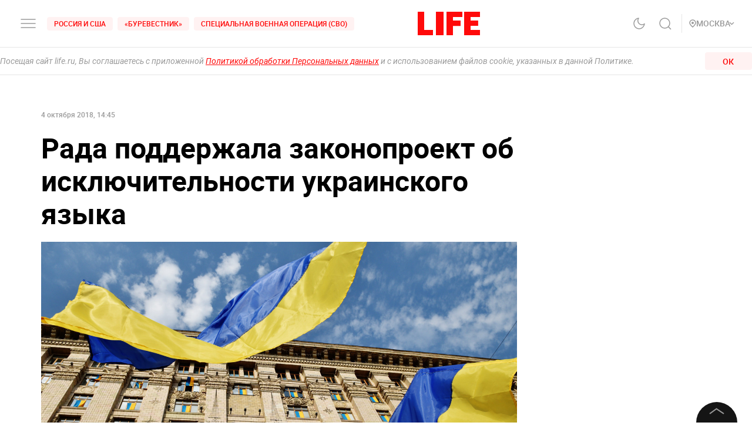

--- FILE ---
content_type: application/javascript; charset=UTF-8
request_url: https://life.ru/_next/static/chunks/8159-4c2946d191ee9957543e.js
body_size: 36676
content:
(self.webpackChunk_N_E=self.webpackChunk_N_E||[]).push([[8159,9448,3152],{55773:function(e,t,a){"use strict";var n=a(26265),i=a(94184),s=a.n(i),r=a(41664),o=a(67294),l=a(25362),d=a.n(l),c=o.createElement,p=function(e){var t,a=e.children,i=e.className,o=e.disabled,l=e.onClick,p=e.icon,u=void 0===p?null:p,_=e.prefix,m=void 0===_?null:_,v=e.suffix,f=void 0===v?null:v,h=e.type,g=e.shape,y=e.theme,b=e.htmlType,w=e.active,x=e.href,k=s()(d().button,(t={},(0,n.Z)(t,"".concat(d()[h]),h),(0,n.Z)(t,"".concat(d()[g]),g),(0,n.Z)(t,"".concat(d()[y]),y),(0,n.Z)(t,d().icon,!a&&0!==a&&u),(0,n.Z)(t,d().active,w),t),i);return"link"===h?c(r.default,{prefetch:!1,href:x},c("a",{className:k},u?c("span",{className:d().iconNode},u):null,c("span",null,a))):c("button",{type:b,className:k,disabled:o,onClick:function(e){l&&l(e)}},m?c("span",{className:d().prefix},m):null,u?c("span",{className:d().iconNode},u):null,a?c("span",null,a):null,f?c("span",{className:d().suffix},f):null)};p.defaultProps={disabled:!1,className:null,onClick:null,prefix:null,suffix:null,theme:"light",type:"primary",htmlType:"button",active:!1,href:""},p.displayName="Button",t.Z=p},59794:function(e,t,a){"use strict";a.d(t,{Z:function(){return o}});var n=a(67294),i=a(2450),s=a.n(i),r=n.createElement;var o=function(e){var t=e.title,a=void 0===t?"\u0417\u0430\u0433\u0440\u0443\u0437\u043a\u0430...":t;return r("div",{className:s().wrapper},r("div",{className:s().load},r("div",{className:s().pulse}),a))}},98195:function(e,t,a){"use strict";a.r(t);var n=a(94184),i=a.n(n),s=a(5152),r=a(67294),o=a(43153),l=a(95083),d=a(5773),c=a(54575),p=a.n(c),u=r.createElement,_=(0,s.default)((function(){return a.e(4728).then(a.bind(a,14728))}),{loadableGenerated:{webpack:function(){return[14728]},modules:["../AdSlotYa"]}});function m(e){var t=e.className,a=e.targets,n=(0,d.q7)().state.isStretchMobile,s=n?"adfox_164603674057988062":"adfox_164603610569295040",r=n?{pp:"i",ps:"cuvu",p2:"hngs"}:{pp:"i",ps:"cuvu",p2:"fhxd"},c=n?[{bidder:"myTarget",params:{placementId:"1196272"}},{bidder:"buzzoola",params:{placementId:"1285410"}},{bidder:"mediasniper",params:{placementId:"120003"}},{bidder:"getintent",params:{placementId:"215_V_life.ru_M_Billboard-2_300x250"}},{bidder:"videonow",params:{placementId:"8833244"}},{bidder:"sape",params:{placementId:"739140"}},{bidder:"otm",params:{placementId:"42870"}},{bidder:"adfox_adsmart",params:{p1:"cxnek",p2:"ul"}},{bidder:"betweenDigital",params:{placementId:"4734774"}}]:[{bidder:"myTarget",params:{placementId:"1196279"}},{bidder:"buzzoola",params:{placementId:"1285413"}},{bidder:"mediasniper",params:{placementId:"120006"}},{bidder:"getintent",params:{placementId:"215_V_life.ru_D_Billboard-2_970x250"}},{bidder:"sape",params:{placementId:"739137"}},{bidder:"otm",params:{placementId:"42868"}},{bidder:"videonow",params:{placementId:"8831416"}},{bidder:"adfox_adsmart",params:{p1:"cxneg",p2:"ul"}},{bidder:"betweenDigital",params:{placementId:"2936191"}}],m=n?[[300,300],[300,250],[336,280],[320,100]]:[[970,250],[970,90],[1290,250],[728,90]];return u(o.Z,{type:"ad",placeholder:null},u(_,{className:i()(p().root,t,p().yaAds),containerId:s,params:r,targets:a,sizes:m,bids:c,ownerId:243120,sendEvent:l.qP}))}m.defaultProps={className:"",targets:[]},t.default=m},5704:function(e,t,a){"use strict";a.r(t);var n=a(94184),i=a.n(n),s=a(5152),r=a(67294),o=a(43153),l=a(95083),d=a(72750),c=a.n(d),p=r.createElement,u=(0,s.default)((function(){return a.e(4728).then(a.bind(a,14728))}),{loadableGenerated:{webpack:function(){return[14728]},modules:["../AdSlotYa"]}});function _(e){var t=e.className,a=e.isMobile,n=e.targets;return a?p(o.Z,{type:"ad",placeholder:null},p(u,{className:i()(c().root,t,c().yaAds),containerId:"adfox_164603662001283244",params:{pp:"g",ps:"cuvu",p2:"hngs"},targets:n,sizes:[[300,300],[300,250],[336,280],[320,100]],bids:[{bidder:"myTarget",params:{placementId:"1196268"}},{bidder:"buzzoola",params:{placementId:"1285408"}},{bidder:"getintent",params:{placementId:"215_V_life.ru_M_Billboard-1_300x250"}},{bidder:"mediasniper",params:{placementId:"120001"}},{bidder:"videonow",params:{placementId:"8832815"}},{bidder:"sape",params:{placementId:"739138"}},{bidder:"otm",params:{placementId:"42869"}},{bidder:"adfox_adsmart",params:{p1:"cxneh",p2:"ul"}},{bidder:"betweenDigital",params:{placementId:"4734772"}}],ownerId:243120,sendEvent:l.qP})):p(u,{className:i()(c().root,t,c().yaAds),containerId:"adfox_164603598103773755",params:{pp:"g",ps:"cuvu",p2:"fhxd"},targets:n,sizes:[[970,250],[970,90],[1290,250],[728,90]],bids:[{bidder:"myTarget",params:{placementId:"1196277"}},{bidder:"buzzoola",params:{placementId:"1285412"}},{bidder:"mediasniper",params:{placementId:"120005"}},{bidder:"getintent",params:{placementId:"215_V_life.ru_D_Billboard-1_970x250"}},{bidder:"sape",params:{placementId:"739133"}},{bidder:"videonow",params:{placementId:"8830188"}},{bidder:"otm",params:{placementId:"42867"}},{bidder:"adfox_adsmart",params:{p1:"cxnef",p2:"ul"}},{bidder:"betweenDigital",params:{placementId:"2936188"}}],ownerId:243120,sendEvent:l.qP})}_.defaultProps={isMobile:!1,className:"",targets:[]},t.default=_},3140:function(e,t,a){"use strict";var n=a(94184),i=a.n(n),s=a(5152),r=a(67294),o=a(43153),l=a(95083),d=a(72750),c=a.n(d),p=r.createElement,u=(0,s.default)((function(){return a.e(4728).then(a.bind(a,14728))}),{loadableGenerated:{webpack:function(){return[14728]},modules:["../AdSlotYa"]}});function _(e){var t=e.className,a=e.targets;return p(o.Z,{type:"ad",placeholder:null},p(u,{className:i()(c().root,t),refreshInterval:3e4,containerId:"adfox_1646036379705771",params:{pp:"h",ps:"cuvu",p2:"fgjn"},targets:a,sizes:[[300,600],[300,500],[240,600],[300,300],[240,400]],bids:[{bidder:"myTarget",params:{placementId:"1196312"}},{bidder:"buzzoola",params:{placementId:"1285415"}},{bidder:"mediasniper",params:{placementId:"120008"}},{bidder:"getintent",params:{placementId:"215_V_life.ru_D_Sidebar-2_300x600"}},{bidder:"sape",params:{placementId:"739136"}},{bidder:"videonow",params:{placementId:"10350782"}},{bidder:"otm",params:{placementId:"42866"}},{bidder:"adfox_adsmart",params:{p1:"cxnee",p2:"hhro"}},{bidder:"betweenDigital",params:{placementId:"2936190"}}],ownerId:243120,sendEvent:l.qP}))}_.defaultProps={className:"",targets:[]},t.Z=_},2118:function(e,t,a){"use strict";a.d(t,{ZP:function(){return Ca}});var n=a(91229),i=a(69135),s=a(67294),r=a(53122),o=a(94184),l=a.n(o),d=a(5152),c=a(43153),p=a(95083),u=a(5773),_=a(33138),m=a.n(_),v=s.createElement,f=(0,d.default)((function(){return a.e(4728).then(a.bind(a,14728))}),{loadableGenerated:{webpack:function(){return[14728]},modules:["../AdSlotYa"]}});function h(e){var t=e.className,a=e.targets,n=e.isMobile,i=e.isSimpleInread,s=(0,u.MS)().state.isNonBrandAds;return s&&n&&!i?v(c.Z,{type:"ad",placeholder:null},v(f,{className:l()(m().root,t,m().yaAds),containerId:"adfox_164603662001283244",params:{pp:"g",ps:"cuvu",p2:"hngs"},targets:a,sizes:[[300,300],[300,250],[336,280],[320,100]],bids:[{bidder:"myTarget",params:{placementId:"1196268"}},{bidder:"buzzoola",params:{placementId:"1285408"}},{bidder:"getintent",params:{placementId:"215_V_life.ru_M_Billboard-1_300x250"}},{bidder:"mediasniper",params:{placementId:"120001"}},{bidder:"videonow",params:{placementId:"8832815"}},{bidder:"sape",params:{placementId:"739138"}},{bidder:"otm",params:{placementId:"42869"}},{bidder:"adfox_adsmart",params:{p1:"cxneh",p2:"ul"}},{bidder:"betweenDigital",params:{placementId:"4734772"}}],ownerId:243120,sendEvent:p.qP})):s&&n&&i?null:v(c.Z,{type:"ad",placeholder:null},v(f,s&&!i?{className:l()(m().root,t,m().yaAds),containerId:"adfox_164603619328746183",params:{pp:"h",ps:"cuvu",p2:"heht"},targets:a,sizes:[[640,360],[640,200],[580,400],[640,240],[640,480],[480,320]],codeType:"combo",bids:[{bidder:"myTarget",params:{placementId:"1245193"}},{bidder:"adfox_yandex_adplay-adv",params:{p1:"dhofc",p2:"jdhb"}},{bidder:"buzzoola",params:{placementId:"32234"}},{bidder:"getintent",params:{placementId:"215_V_life.ru_D_Inread_580x400"}},{bidder:"videonow",params:{placementId:"6968634"}},{bidder:"adfox_adsmart",params:{p1:"dewhv",p2:"ul"}},{bidder:"sape",params:{placementId:"739134"}},{bidder:"betweenDigital",params:{placementId:"4734785"}}],ownerId:243120,sendEvent:p.qP}:n&&i?{className:l()(m().root,t,m().yaAds),containerId:"adfox_164603683479294969",params:{pp:"h",ps:"cuvu",p2:"hngs"},targets:a,sizes:[[300,300],[300,250],[336,280],[320,100]],bids:[{bidder:"myTarget",params:{placementId:"1196270"}},{bidder:"adfox_yandex_adplay-adv",params:{p1:"dhofb",p2:"jbzl"}},{bidder:"buzzoola",params:{placementId:"1285409"}},{bidder:"getintent",params:{placementId:"215_V_life.ru_M_Inread_300x250"}},{bidder:"mediasniper",params:{placementId:"120002"}},{bidder:"adfox_adsmart",params:{p1:"cxnej",p2:"ul"}},{bidder:"videonow",params:{placementId:"6969346"}},{bidder:"sape",params:{placementId:"739183"}},{bidder:"betweenDigital",params:{placementId:"4734784"}}],ownerId:243120,sendEvent:p.qP}:{className:l()(m().root,t,m().yaAds),containerId:"adfox_164603619328746183",params:{pp:"h",ps:"cuvu",p2:"heht"},targets:a,sizes:[[640,360],[640,200],[580,400],[640,240],[640,480],[480,320]],codeType:"combo",bids:[{bidder:"myTarget",params:{placementId:"1245193"}},{bidder:"adfox_yandex_adplay-adv",params:{p1:"dhofc",p2:"jdhb"}},{bidder:"buzzoola",params:{placementId:"32234"}},{bidder:"getintent",params:{placementId:"215_V_life.ru_D_Inread_580x400"}},{bidder:"videonow",params:{placementId:"6968634"}},{bidder:"sape",params:{placementId:"739134"}},{bidder:"adfox_adsmart",params:{p1:"dewhv",p2:"ul"}},{bidder:"betweenDigital",params:{placementId:"4734785"}}],ownerId:243120,sendEvent:p.qP}))}h.defaultProps={targets:[]};var g=h,y=a(75115),b=a.n(y),w=function(e,t){var a=(0,s.useRef)();return(0,s.useEffect)((function(){var n=function(){t((function(e){return e+1}))};null===e||void 0===e||e.forEach((function(e){var t,i=document.createElement("script");i.src=e,i.async=!0,i.onload=n,i.onreadystatechange=n,null===(t=a.current)||void 0===t||t.appendChild(i)}))}),[]),a},x=a(60696),k=a.n(x),N=function(e,t){var a=[];if("testNewsmedia"===t||"viqeoPlaylist"===t)for(var n,i=/<script.*?src="(.*?)"/g;n=i.exec(e);)a.push(n[1]);return a},I=function(e){return"testNewsmedia"===e},S=s.createElement,T=function(e){var t=e.content,a=N(t.player,"viqeoPlaylist"),n=(0,s.useState)(0),i=n[0],r=n[1],o=(0,s.useMemo)((function(){return i===((null===a||void 0===a?void 0:a.length)||0)}),[i,a]),d=w(a,r);return S(c.Z,{type:"playlist",placeholder:null},S("div",{className:k().block,ref:d},o&&S("div",{className:l()(b().wrapper,b().text),dangerouslySetInnerHTML:{__html:t.player}})))},C=a(79329),P=a(3335),B=a.n(P),A=a(56310),W=a(32064),Z=a(965),E=a.n(Z),D=s.createElement,M=function(e){var t=e.content,a=e.isAmp,i=t.caption,r=t.audio,o=t.cover,d=t.settings.loop,c=void 0!==d&&d,p=(0,s.useState)(!1),u=p[0],_=p[1],m=(0,s.useState)(0),v=m[0],f=m[1],h=(0,s.useState)(0),g=h[0],y=h[1],b=(0,s.useState)(0),w=b[0],x=b[1];return null!==r&&void 0!==r&&r.url?D("div",{className:l()(E().audioBlock,k().block,a&&E().ampBlock)},null!==o&&void 0!==o&&o.url?D("div",{className:l()(E().cover,a&&E().amp)},D(W.Z,(0,n.Z)({isAmp:a},o,{alt:"audio",size:"XS",ratio:a?"0":"1/1",width:300}))," "):null,D("div",{className:E().playerWrapper},i&&D("p",{className:E().description},i),D("div",{className:E().customPlayer},a?D("amp-audio",(0,n.Z)({width:"400",height:"50",src:r?r.url:""},c?{loop:""}:{},{artwork:o&&o.url,controlsList:"nodownload"}),D("div",{fallback:!0},D("p",null,"Your browser doesn\u2019t support HTML5 audio"))):D(s.Fragment,null,D("button",{className:l()(E().button,u&&E().paused),onClick:function(){_(!u)},type:"button"}),D("div",{style:{"--progress":"".concat(100*g/v,"%"),"--loadProgress":"".concat(100*w,"%")},className:E().progressBar}),D(A.Z,{className:E().audio,url:r?r.url:"",loop:c,playing:u,onProgress:function(e){var t=e.playedSeconds,a=void 0===t?0:t,n=e.loaded;y(a),w<1&&x(n)},onDuration:function(e){f(e)},width:"50px",height:"50px",config:{file:{forceAudio:!0}}}))))):null};M.defaultProps={content:{},isAmp:!1};var O=M,L=a(10374),R=a.n(L),z=s.createElement,H=function(e){return z("svg",e,z("path",{d:"M20 0C8.972 0 0 8.972 0 20s8.972 20 20 20 20-8.972 20-20S31.028 0 20 0z",fill:"#4CAF50"}),z("path",{d:"M21.667 30a1.667 1.667 0 1 1-3.334 0 1.667 1.667 0 0 1 3.334 0z",fill:"#ECEFF1"}),z("path",{d:"M21.667 23.333a1.667 1.667 0 0 1-3.334 0V10a1.667 1.667 0 0 1 3.334 0v13.333z",fill:"#FAFAFA"}))};H.defaultProps={width:"40",height:"40",viewBox:"0 0 40 40",fill:"none",xmlns:"http://www.w3.org/2000/svg"};var F=function(e){return z("svg",e,z("path",{d:"M20 2.015c-.697.302-1.492.604-2.388.705.796-.504 1.493-1.41 1.791-2.418-.796.504-1.692.907-2.587 1.008C16.119.504 15.025 0 13.83 0c-2.289 0-4.08 1.914-4.08 4.332 0 .302 0 .705.1 1.008C6.468 5.138 3.483 3.425 1.493.806c-.398.604-.597 1.41-.597 2.116 0 1.51.696 2.82 1.79 3.627-.596 0-1.193-.202-1.79-.504v.1c0 2.116 1.393 3.829 3.283 4.232-.298.1-.696.201-1.094.201-.299 0-.498 0-.796-.1a4.167 4.167 0 0 0 3.78 3.022c-1.392 1.209-3.183 1.813-5.074 1.813-.298 0-.696 0-.995-.1 1.89 1.209 4.08 1.914 6.368 1.914 7.463 0 11.642-6.549 11.642-12.291V4.23c.796-.604 1.393-1.31 1.99-2.216z"}))};F.defaultProps={width:"20",height:"18",viewBox:"0 0 20 18",xmlns:"http://www.w3.org/2000/svg",fill:"#1DA1F2"};var j=function(e){return z("svg",e,z("path",{fillRule:"evenodd",clipRule:"evenodd",d:"M17.825.428c.857.23 1.532.906 1.763 1.763.428 1.564.412 4.825.412 4.825s0 3.245-.412 4.81a2.505 2.505 0 0 1-1.763 1.762C16.26 14 10 14 10 14s-6.244 0-7.825-.428a2.506 2.506 0 0 1-1.763-1.763C0 10.261 0 7 0 7s0-3.245.412-4.81A2.557 2.557 0 0 1 2.175.413C3.74 0 10 0 10 0s6.26 0 7.825.428zM13.212 7L8.007 9.998V4.002L13.212 7z"}))};j.defaultProps={width:"20",height:"14",viewBox:"0 0 20 14",fill:"#F00",xmlns:"http://www.w3.org/2000/svg"};var V=function(e){var t=e.className,a=e.caption,n=void 0===a?"\u041f\u043e\u0441\u043c\u043e\u0442\u0440\u0435\u0442\u044c \u0432\u0438\u0434\u0436\u0435\u0442 \u043c\u043e\u0436\u043d\u043e \u043d\u0430 \u043e\u0441\u043d\u043e\u0432\u043d\u043e\u0439 \u0432\u0435\u0440\u0441\u0438\u0438 \u0441\u0430\u0439\u0442\u0430":a,i=e.type,s=e.cover,r=void 0===s?null:s,o=null;switch(i){case"twitter":o=z(F,{className:R().icon});break;case"youtube":o=z(j,{className:R().icon});break;default:o=z(H,{className:R().icon})}return z("div",{className:l()(R().root,r&&R().cover_wrap,t),style:{textAlign:"center",padding:"24px 12px"}},r&&z("img",{src:r,className:R().cover,alt:"cover"}),o&&o,z("p",{className:l()(R().text,r&&R().white)},n))};V.defaultProps={className:"",caption:"",type:"",cover:""};var q=V,G=a(94872),U=a.n(G),Q=s.createElement,Y=function(e){var t,a,i,s,r=e.content,o=void 0===r?{}:r,d=e.type,c=e.isAmp,p=(0,u.MS)().state,_=p.isNonBrand,m=p.isNonBrandAds,v=(0,u.q7)().state.isMobile,f=_||m,h={className:l()(U().card,f&&U().nonBrand,k().block,c&&U().amp)};switch(d){case"person":return Q("div",{className:l()(k().paddings,U().cardPersonWrapper,h.className)},Q("div",{className:U().cardPersonImage_wrapper},null!==o&&void 0!==o&&null!==(t=o.avatar)&&void 0!==t&&t.url?Q("div",{className:U().cardPersonImage},Q(W.Z,(0,n.Z)({isAmp:c},o.avatar,{alt:"person",width:v?400:600}))):null),Q("div",{className:U().cardPersonContent},Q("div",{className:U().cardPersonName,dangerouslySetInnerHTML:{__html:o.name}}),Q("div",{className:U().cardPersonDescription,dangerouslySetInnerHTML:{__html:o.description}})));case"image":return Q("div",{className:l()(k().paddings,U().cardImageWrapper,h.className)},null!==o&&void 0!==o&&null!==(a=o.image)&&void 0!==a&&a.url?Q("div",{className:U().cardImageImage},Q(W.Z,(0,n.Z)({isAmp:c},o.image,{alt:"image",size:"L",className:U().cardImageImage_height100,width:v?400:1200}))):null,Q("div",{className:U().cardImageContainer},Q("div",{className:U().cardImageTitle,dangerouslySetInnerHTML:{__html:o.text}})),Q("div",{className:U().cardImageCaption,dangerouslySetInnerHTML:{__html:o.copyright}}));case"text":return Q("div",{className:l()(U().cardTextWrapper,h.className)},null!==o&&void 0!==o&&null!==(i=o.image)&&void 0!==i&&i.url?Q("div",{className:U().cardTextImage},Q(W.Z,(0,n.Z)({isAmp:c},o.image,{alt:"text",size:"L",ratio:"1/1",width:v?400:600}))):null,Q("div",{className:l()(U().cardTextContainer,k().paddings)},Q("div",{className:U().cardTextTitle,dangerouslySetInnerHTML:{__html:o.title}}),Q("div",{className:U().cardTextText,dangerouslySetInnerHTML:{__html:o.text}}),Q("div",{className:U().cardTextCopyright,dangerouslySetInnerHTML:{__html:o.copyright}})));case"quote":return Q("div",{className:l()(k().paddings,U().cardQuoteWrapper,h.className)},Q("div",{className:U().cardQuoteContainer},null!==o&&void 0!==o&&null!==(s=o.image)&&void 0!==s&&s.url?Q("div",{className:U().cardQuoteImage},Q(W.Z,(0,n.Z)({isAmp:c},o.image,{alt:"quote",size:"S",ratio:"1/1",width:300}))):null,Q("div",{className:U().cardQuoteText},Q("div",{className:U().cardQuoteContent,dangerouslySetInnerHTML:{__html:o.content}}),Q("div",{className:U().cardQuoteCaption,dangerouslySetInnerHTML:{__html:o.cite}}))),Q("svg",{className:U().cardQuoteSvg,width:"165",height:"165",viewBox:"0 0 165 165",xmlns:"http://www.w3.org/2000/svg"},Q("path",{d:"M99.493 71.817V0H164.3v56.78c0 30.666-3.677 53.022-10.835 66.673-9.285 18.4-24.18 32.248-44.493 41.547L94.27 140.863c12.38-5.34 21.473-13.057 27.276-23.543 5.804-10.485 9.092-25.52 9.673-45.503H99.492zm-94.076 0V0h64.805v56.78c0 30.666-3.675 53.022-10.833 66.673-9.286 18.4-24.182 32.248-44.494 41.547L0 140.863c12.38-5.144 21.473-13.057 27.276-23.543 5.804-10.485 9.093-25.52 9.673-45.503H5.416z",fill:"#798795",fillRule:"evenodd",opacity:".1"})));default:return null}},K=a(32292),X=a(70131),J=s.createElement,$=function(e){var t=e.className;return J("svg",{width:"20",height:"20",viewBox:"0 0 20 20",fill:"none",xmlns:"http://www.w3.org/2000/svg",className:t},J("path",{d:"M2.85714 12.8571H0V20H7.14286V17.1429H2.85714V12.8571ZM0 7.14286H2.85714V2.85714H7.14286V0H0V7.14286ZM17.1429 17.1429H12.8571V20H20V12.8571H17.1429V17.1429ZM12.8571 0V2.85714H17.1429V7.14286H20V0H12.8571Z",fill:"white"}))},ee=s.createElement,te=function(e){var t=e.className;return ee("svg",{width:"20",height:"20",viewBox:"0 0 20 20",fill:"none",xmlns:"http://www.w3.org/2000/svg",className:t},ee("g",{clipPath:"url(#clip0)",fill:"#fff"},ee("path",{d:"M7.444 0H4.55662v4.26966H.140625v2.86517H7.444V0zM19.9161 7.30337V4.41599h-4.2697V0h-2.8652v7.30337h7.1349zM0 12.6685v2.8873h4.26966v4.416h2.86517v-7.3033H0zM12.6963 19.9717h2.8874v-4.2696h4.416v-2.8652h-7.3034v7.1348z"})),ee("defs",null,ee("clipPath",{id:"clip0"},ee("path",{fill:"#fff",d:"M0 0h20v20H0z"}))))},ae=a(32196),ne=a(98148),ie=a(78749),se=a(73360),re=a.n(se),oe=s.createElement,le=function(e){var t,a=e.content,i=e.isAmp,r=e.isWide,o=(0,s.useState)(!1),d=o[0],c=o[1],p=(0,s.useState)(!1),_=p[0],m=p[1],v=(0,X.YD)({threshold:.21,triggerOnce:!0}),f=(0,K.Z)(v,2),h=f[0],g=f[1],y=function(){return c(!0)},b=(0,u.MS)().dispatch;(0,s.useEffect)((function(){b(_?{type:u.Ue.SHOW_FULLSCREEN}:{type:u.Ue.HIDE_FULLSCREEN})}),[_]),(0,s.useEffect)((function(){g&&y()}),[g]);return(0,ne.Z)("keydown",(function(e){(e.which||e.keyCode)===ae.O_&&_&&m(!1)})),oe(s.Fragment,null,_&&oe(ie.Nk,null),oe("div",{className:l()(re().root,r&&re().wide,k().block,_&&re().full_screen)},oe("div",{className:l()(re().wrap,r&&re().wide)},d?oe("iframe",{src:a.gigarama_url,className:re().iframe}):oe("div",{id:"gigaframe-preview",className:re().preview,ref:h},oe("div",{id:"gigaframe-preview-content",className:re().content},i?oe(s.Fragment,null,oe("a",{href:a.gigarama_url},oe("span",{className:re().title},a.title," / ",a.button_text))):oe(s.Fragment,null,oe("span",{className:re().title},a.title),oe("button",{type:"button",className:re().link,onClick:y},a.button_text))),null!==a&&void 0!==a&&null!==(t=a.background)&&void 0!==t&&t.url&&!i?oe("div",{className:re().background},oe(W.Z,(0,n.Z)({},a.background,{alt:a.title,size:"L"}))):null)),i?null:oe("button",{className:re().button,onClick:function(){return m(!_)},type:"button"},oe(_?te:$,null))))},de=a(62417),ce=a.n(de),pe=s.createElement,ue=function(e){var t=e.content,a=t.customType,n=t.data,i=e.isAmp,s=e.isWide,r=void 0!==s&&s,o=pe(q,{className:k().block,caption:"\u041f\u043e\u0441\u043c\u043e\u0442\u0440\u0435\u0442\u044c \u0432\u0438\u0434\u0436\u0435\u0442 \u043c\u043e\u0436\u043d\u043e \u043d\u0430 \u043e\u0441\u043d\u043e\u0432\u043d\u043e\u0439 \u0432\u0435\u0440\u0441\u0438\u0438 \u0441\u0430\u0439\u0442\u0430!"});if("card:image"===a){var l=n.link,d=void 0===l?"":l,p=n.isClickable,u=void 0!==p&&p;return pe(c.Z,{type:"widget",placeholder:o},u?pe("div",{onClick:function(){window.open(d,"_blank","noopener")},className:ce().clickableCard},pe(Y,{content:n,type:"image",isAmp:i})):pe(Y,{content:n,type:"image",isAmp:i}))}if("card:text"===a)return pe(c.Z,{type:"widget",placeholder:o},pe(Y,{content:n,type:"text",isAmp:i}));if("person"===a)return pe(c.Z,{type:"widget",placeholder:o},pe(Y,{content:n,type:"person",isAmp:i}));if("card:quote"===a)return pe(c.Z,{type:"widget",placeholder:o},pe(Y,{content:n,type:"quote",isAmp:i}));if("gigarama"===a){var _=pe(q,{className:k().block,caption:"\u041f\u043e\u0441\u043c\u043e\u0442\u0440\u0435\u0442\u044c \u0433\u0438\u0433\u0430\u0440\u0430\u043c\u0443 \u043c\u043e\u0436\u043d\u043e \u043d\u0430 \u043e\u0441\u043d\u043e\u0432\u043d\u043e\u0439 \u0432\u0435\u0440\u0441\u0438\u0438 \u0441\u0430\u0439\u0442\u0430!"});return pe(c.Z,{type:"widget",placeholder:_},pe(le,{content:n,isAmp:i,isWide:r}))}return null};ue.defaultProps={customType:void 0,isAmp:!1,isWide:!1};var _e=ue,me=a(41664),ve=a(42885),fe=a(34453),he=a.n(fe),ge=s.createElement,ye=function(e){var t=e.className,a=e.content,n=e.isAmp,i=e.entityLink,s=a.posts,o=void 0===s?[]:s,d=(0,u.MS)().state,c=d.isBlackTheme,p=d.isNonBrand,_=d.isNonBrandAds,m=i||"/f/".concat(a.alias||a.index);return ge("div",{className:l()("flow",he().root,c&&he().blackRoot,(p||_)&&he().nonBrand,t,k().block,n&&he().amp_root)},ge("div",null,ge("header",{className:he().header},ge(me.default,{href:m,prefetch:!1},ge("a",{className:l()(he().title_link,(p||_)&&he().nonBrandLink),target:"_blank"},ge(r.Z,{size:"large-xs",color:c?"white":"black",tag:"span",fontWeight:"medium",className:he().title},a.title)))),ge("div",{dangerouslySetInnerHTML:{__html:"\x3c!--noindex--\x3e"}}),ge("ul",{className:he().list},o.map((function(e){var t=e.index,a=e._id,n=e.publicationDate,i=e.publicDate,s=e.title,r=n||i;return ge("li",{className:he().item,key:a},ge(me.default,{href:e.link||"/p/".concat(t),prefetch:!1},ge("a",{className:l()(he().post_link,(p||_)&&he().nonBrandLink)},ge("div",{className:he().preview},ge("span",{className:l()(he().post_title,c&&he().black)},s),r&&ge("p",{className:he().post_date},(0,ve.WU)(r))))))}))),ge("div",{dangerouslySetInnerHTML:{__html:"\x3c!--/noindex--\x3e"}}),ge("footer",{className:he().footer},ge(me.default,{href:m,prefetch:!1},ge("a",{className:he().link,target:"_blank",rel:"noopener"},"\u0415\u0449\u0435")))))};ye.defaultProps={className:"",title:"",isAmp:!1,content:{}};var be=ye,we=a(74047),xe=a(52700),ke=a(4706),Ne=a(8127),Ie=a(44102),Se=a(20775),Te=a(26265),Ce=a(38347),Pe=a(85184),Be=a(85635),Ae=s.createElement,We=function(){return Ae("svg",{width:"13",height:"22",viewBox:"0 0 13 22",fill:"none",xmlns:"http://www.w3.org/2000/svg"},Ae("path",{d:"M1 1L11 11.3782L1 21"}))},Ze=a(5876),Ee=a.n(Ze),De=s.createElement,Me=function(e){var t=e.className,a=e.onClick,n=e.isLeft,i=e.isRight;return De("button",{type:"button",onClick:a,className:l()(t,Ee().root,i&&Ee().arrowRight,n&&Ee().arrowLeft)},De(We,null))};Me.defaultProps={isRight:!1,isLeft:!1,onClick:function(){},className:""};var Oe=Me,Le=a(9005),Re=a.n(Le),ze=s.createElement;function He(e,t){var a=Object.keys(e);if(Object.getOwnPropertySymbols){var n=Object.getOwnPropertySymbols(e);t&&(n=n.filter((function(t){return Object.getOwnPropertyDescriptor(e,t).enumerable}))),a.push.apply(a,n)}return a}function Fe(e){for(var t=1;t<arguments.length;t++){var a=null!=arguments[t]?arguments[t]:{};t%2?He(Object(a),!0).forEach((function(t){(0,Te.Z)(e,t,a[t])})):Object.getOwnPropertyDescriptors?Object.defineProperties(e,Object.getOwnPropertyDescriptors(a)):He(Object(a)).forEach((function(t){Object.defineProperty(e,t,Object.getOwnPropertyDescriptor(a,t))}))}return e}function je(e){var t=function(){if("undefined"===typeof Reflect||!Reflect.construct)return!1;if(Reflect.construct.sham)return!1;if("function"===typeof Proxy)return!0;try{return Date.prototype.toString.call(Reflect.construct(Date,[],(function(){}))),!0}catch(e){return!1}}();return function(){var a,n=(0,Se.Z)(e);if(t){var i=(0,Se.Z)(this).constructor;a=Reflect.construct(n,arguments,i)}else a=n.apply(this,arguments);return(0,Ie.Z)(this,a)}}var Ve=function(e){var t=e.toggleModal,a=e.data,n=a.source,i=a.media,s=a.fileName,r=a.videoPreview,o=a.storageBucket;return ze("div",{className:Re().galleryImage,onClick:t},ze("div",{onClick:function(e){e.stopPropagation()},className:Re().galleryImage_item},ze(W.Z,{media:i,src:n,fileName:s,videoPreview:r,storageBucket:o,alt:"",size:"L",initialInView:!0,skip:!0,objectFit:"contain"})))},qe=function(e){var t=e.onClick,a=e.onDragStart,i=e.ratio,s=e.isMobile,r=(0,Ce.Z)(e,["onClick","onDragStart","ratio","isMobile"]);return ze("div",{className:Re().item,style:{paddingTop:"calc((".concat(i,")*100%)")},key:r.url,onClick:t,onDragStart:a},ze("div",{className:Re().itemImage},ze(W.Z,(0,n.Z)({},(null===r||void 0===r?void 0:r.image)||{},{alt:r.alt,size:"M",objectFit:"contain",className:Re().image,width:s?400:1200})),ze("div",{className:Re().itemBackground},ze(W.Z,(0,n.Z)({},(null===r||void 0===r?void 0:r.image)||{},{alt:r.alt,size:"XXS",objectFit:"fill",width:s?400:1200})))))},Ge=function(e){(0,Ne.Z)(a,e);var t=je(a);function a(e){var n;return(0,we.Z)(this,a),n=t.call(this,e),(0,Te.Z)((0,ke.Z)(n),"afterChange",(function(e){var t=e.slide;n.setState({currentIdx:t,isSwiping:!1})})),(0,Te.Z)((0,ke.Z)(n),"next",(function(){n.sliderRef.current.slideNext()})),(0,Te.Z)((0,ke.Z)(n),"previous",(function(){n.sliderRef.current.slidePrev()})),(0,Te.Z)((0,ke.Z)(n),"getCaption",(function(e){var t=n.props.images[e];return(t.caption||"")+(t.title||"")})),(0,Te.Z)((0,ke.Z)(n),"toggleModal",(function(){var e=n.state,t=e.isSwiping,a=e.isOpen;t||n.setState({isOpen:!a})})),(0,Te.Z)((0,ke.Z)(n),"toggleSwiping",(function(){var e=n.state.isSwiping;n.setState({isSwiping:!e})})),n.sliderRef=s.createRef(),n.state={isSwiping:!1,isOpen:!1,currentIdx:0},n}return(0,xe.Z)(a,[{key:"render",value:function(){var e=this,t=this.props,a=t.images,i=t.isAmp,s=t.layout,r=t.isNonBrand,o=t.isNonBrandAds,d=t.isMobile,c=this.state,p=c.currentIdx,u=c.isOpen,_=this.getCaption(p),m="horizontal"===s?[16,9]:[3,4],v=(0,K.Z)(m,2),f=v[0],h=v[1],g="".concat(h,"/").concat(f);return i?ze("div",{className:k().block},ze("amp-carousel",{lightbox:"true",width:f,height:h,layout:"responsive",type:"slides"},a.map((function(e){return ze("div",null,ze(W.Z,(0,n.Z)({isAmp:!0,ratio:g},(null===e||void 0===e?void 0:e.image)||{},{alt:e.alt,size:"L",width:d?400:1200})),ze("caption",{className:Re().caption,dangerouslySetInnerHTML:{__html:_}}))})))):ze("div",{className:l()(Re().wrapper,k().block)},ze("div",{className:Re().sliderWrapper},ze(Be.Z,{ref:this.sliderRef,slidesToShow:1,activeIndex:p,onSlideChanged:this.afterChange},a.map((function(t){return ze(qe,(0,n.Z)({key:t},t,{ratio:g,onClick:e.toggleModal,onDragStart:e.toggleSwiping,isMobile:d}))}))),p<a.length-1&&ze("div",{className:l()(Re().arrowWrapper,Re().arrowWrapperRight),onClick:this.next},ze(Oe,{isRight:!0})),p>0&&ze("div",{className:Re().arrowWrapper,onClick:this.previous},ze(Oe,{isLeft:!0}))),ze("div",{className:Re().footer},ze("div",{className:Re().captionWrapper},ze("div",{className:Re().caption,dangerouslySetInnerHTML:{__html:_}}),ze("div",{className:Re().captionActions},p+1," / ",a.length))),ze(Pe.KP,null,u&&ze(Pe.u_,{styles:{positioner:function(e){return Fe(Fe({},e),{},{zIndex:101})},blanket:function(e){return Fe(Fe({},e),{},{zIndex:101})}},allowFullscreen:!1,onClose:this.toggleModal},ze(Pe.ZP,{currentIndex:p,components:{View:function(t){var a=t.data;return ze(Ve,{data:a,toggleModal:e.toggleModal})},FooterCount:function(e){var t=e.currentIndex,a=e.views;return ze("span",null,t+1," / ",a.length)}},trackProps:{swipe:!0},views:a.map((function(t,a){var n;return Fe(Fe({},(null===t||void 0===t?void 0:t.image)||{}),{},{source:(null===t||void 0===t||null===(n=t.image)||void 0===n?void 0:n.url)||"",caption:ze("span",{className:l()((r||o)&&Re().nbp),dangerouslySetInnerHTML:{__html:e.getCaption(a)}})})}))}))))}}]),a}(s.PureComponent);Ge.defaultProps={isAmp:!1,images:[],isNonBrand:!1,isMobile:!1};var Ue=Ge,Qe=s.createElement,Ye=function(e){var t=e.content,a=t.images,n=t.isVertical,i=void 0!==n&&n,s=e.isAmp,r=(0,u.MS)().state,o=r.isNonBrand,l=r.isNonBrandAds,d=(0,u.q7)().state.isMobile,c=i?"vertical":"horizontal";return a?a.length<1?null:Qe(Ue,{isMobile:d,isNonBrand:o,isNonBrandAds:l,isAmp:s,images:a,layout:c}):null};Ye.defaultProps={content:{}};var Ke=Ye,Xe=a(70268),Je=a.n(Xe),$e=s.createElement,et=function(e){var t,a=e.content,n=a.text,i=a.level,s=a.href,o=(0,u.MS)().state.isBlackTheme;2===i&&(n=null===(t=n)||void 0===t?void 0:t.replace(/<p>|<\/p>|<strong[^>]*>|<\/strong>/g,""));return $e(r.Z,{id:s,className:l()(k().block,Je().heading,2===i?Je().h3:Je().h2),tag:"h".concat(i),size:2===i?"large-xs":"big-s",html:n,color:o?"alto":"black",fontWeight:"bold"})};et.defaultProps={content:{text:"",href:"",level:1}};var tt=et,at=a(59431),nt=a.n(at),it=s.createElement,st=(0,d.default)((function(){return a.e(4728).then(a.bind(a,14728))}),{loadableGenerated:{webpack:function(){return[14728]},modules:["../AdSlotYa"]}});function rt(e){var t=e.className,a=e.targets;return it(c.Z,{type:"ad",placeholder:null},it(st,{className:l()(nt().root,t),refreshInterval:3e4,containerId:"adfox_164603636097645770",params:{pp:"g",ps:"cuvu",p2:"fgjn"},targets:a,sizes:[[300,600],[300,500],[240,600],[300,300],[240,400]],bids:[{bidder:"myTarget",params:{placementId:"1196310"}},{bidder:"buzzoola",params:{placementId:"1285414"}},{bidder:"mediasniper",params:{placementId:"120007"}},{bidder:"getintent",params:{placementId:"215_V_life.ru_D_Sidebar-1_300x600"}},{bidder:"sape",params:{placementId:"739135"}},{bidder:"videonow",params:{placementId:"10351714"}},{bidder:"otm",params:{placementId:"42865"}},{bidder:"adfox_adsmart",params:{p1:"cxned",p2:"hhro"}},{bidder:"betweenDigital",params:{placementId:"2936189"}}],ownerId:243120,sendEvent:p.qP}))}rt.defaultProps={className:"",targets:[]};var ot=rt,lt=a(90046),dt=a.n(lt),ct=s.createElement;function pt(e,t){var a=Object.keys(e);if(Object.getOwnPropertySymbols){var n=Object.getOwnPropertySymbols(e);t&&(n=n.filter((function(t){return Object.getOwnPropertyDescriptor(e,t).enumerable}))),a.push.apply(a,n)}return a}function ut(e){for(var t=1;t<arguments.length;t++){var a=null!=arguments[t]?arguments[t]:{};t%2?pt(Object(a),!0).forEach((function(t){(0,Te.Z)(e,t,a[t])})):Object.getOwnPropertyDescriptors?Object.defineProperties(e,Object.getOwnPropertyDescriptors(a)):pt(Object(a)).forEach((function(t){Object.defineProperty(e,t,Object.getOwnPropertyDescriptor(a,t))}))}return e}var _t=function(e){var t=e.toggleModal,a=e.alt,n=e.media,i=e.src,s=e.fileName,r=e.videoPreview,o=e.storageBucket,d=e.targets,c=(0,u.MS)().state,p=c.isNonBrand,_=c.isNonBrandAds,m=(0,u.q7)().state.isMobile;return ct("div",{className:dt().galleryImage,onClick:t},ct("div",{className:l()(dt().imageWrapper,(p||_)&&dt().nonBrand),onClick:function(e){e.stopPropagation()}},ct(W.Z,{media:n,src:i,fileName:s,videoPreview:r,storageBucket:o,alt:a,size:"L",initialInView:!0,skip:!0,objectFit:"contain",width:m?400:1200})),p||_?null:ct("div",{className:dt().ads},ct(ot,{targets:d})))},mt=function(e){var t=e.content,a=e.isAmp,i=e.targets,r=(0,s.useState)(!1),o=r[0],d=r[1],c=function(){d(!o)},p=(0,u.MS)().state,_=p.isNonBrand,m=p.isNonBrandAds,v=(0,u.q7)().state.isMobile,f=t.image,h=t.alt,g=t.caption;return ct(s.Fragment,null,ct("div",{className:l()(k().block)},a?ct(W.Z,(0,n.Z)({isAmp:!0},f||{},{alt:h,size:"M",width:v?400:1200})):f&&f.media&&f.mp4?ct("div",{className:dt().image},ct("video",{src:f.mp4.url,loop:!0,muted:!0,autoPlay:!0,playsInline:!0,style:{width:"100%",height:"100%",objectFit:"cover"}})):ct("div",{className:dt().image,onClick:c},ct(W.Z,(0,n.Z)({},f||{},{alt:h,size:"M",width:v?400:1200}))),ct("div",{className:dt().description,dangerouslySetInnerHTML:{__html:g}}),!a&&ct(Pe.KP,null,o&&ct(Pe.u_,{styles:{positioner:function(e){return ut(ut({},e),{},{zIndex:101})},blanket:function(e){return ut(ut({},e),{},{zIndex:101})}},allowFullscreen:!1,onClose:c},ct(Pe.ZP,{components:{View:function(){return ct(_t,(0,n.Z)({},f||{},{src:null===f||void 0===f?void 0:f.url,alt:h,toggleModal:c,targets:i}))}},views:[{source:f&&f.url||"",caption:ct("span",{className:l()((_||m)&&dt().nbp),dangerouslySetInnerHTML:{__html:g}})}]})))))};mt.defaultProps={isAmp:!1};var vt=mt,ft=(a(92708),a(64845)),ht=a.n(ft),gt=s.createElement,yt=function(e){var t=e.content,a=e.isAmp,i=e.isMobile,s=t.index,r=t.title,o=t.cover,d=i?"relative":"absolute",c=(0,u.MS)().state.isBlackTheme,p=a?gt("div",{className:ht().previewImageAmp},gt(W.Z,(0,n.Z)({isAmp:!0},o||{},{size:"M",width:300}))):gt("div",{className:ht().previewImageWrapper},gt("div",{className:ht().previewImageContainer},gt(W.Z,(0,n.Z)({},o||{},{alt:r,position:d,width:300}))));return gt("div",{className:l()(ht().wrapper,k().block,c&&ht().dark)},gt("div",{dangerouslySetInnerHTML:{__html:"\x3c!--noindex--\x3e"}}),o&&gt(me.default,{href:"/p/".concat(s),prefetch:!1},gt("a",{className:l()("incut",ht().preview)},(null===o||void 0===o?void 0:o.url)&&p,gt("div",{className:ht().previewContent},gt("span",{className:ht().previewTitle},r)))),gt("div",{dangerouslySetInnerHTML:{__html:"\x3c!--/noindex--\x3e"}}))},bt=a(70672),wt=a(40258),xt=a(94074),kt=a(574),Nt=a(45311),It=a(66088),St=a.n(It),Tt=s.createElement,Ct=function(e){return Tt("svg",e,Tt("path",{d:"M17 19.25v-2a4 4 0 0 0-4-4H5a4 4 0 0 0-4 4v2M8.998 9.25a4 4 0 1 0 0-8 4 4 0 0 0 0 8z",stroke:"#424242",strokeWidth:"2",strokeLinecap:"round",strokeLinejoin:"round"}))};Ct.defaultProps={width:"18",height:"21",viewBox:"0 0 18 21",fill:"none",xmlns:"http://www.w3.org/2000/svg"};var Pt=function(e){var t=e.text,a=e.id,n=e.showResult,i=void 0!==n&&n,s=e.isSelected,r=void 0!==s&&s,o=e.disabled,d=void 0!==o&&o,c=e.percent,p=void 0===c?0:c,u=e.count,_=void 0===u?0:u,m=e.isDark,v=void 0!==m&&m,f=e.isNonBrand,h=void 0!==f&&f,g=e.isTest,y=void 0!==g&&g,b=e.isRight,w=void 0!==b&&b,x=e.onChange;return Tt("div",{className:l()(St().answerWrapper,y&&i&&St().test,w&&St().isRight)},Tt(xt.Z,{name:"answer",title:Tt("p",{className:l()(St().text,d&&St().disabled,v&&St().black),dangerouslySetInnerHTML:{__html:t}}),value:a,checked:r,onChange:x,checkmark:Tt("span",{className:l()(St().customCheckmark,i&&r&&St().checked,i&&d&&St().disabled,v&&St().black)},Tt(bt.Z,{isRight:w,isTest:y,isSelected:r,showResult:i})),isBlackTheme:v,className:l()(St().radioButton,St().answerWrapper,i&&St().disabled),checkmarkClassName:St().checkmark}),i&&Tt("div",{className:l()(St().progress,i&&!d&&St().selected)},Tt(kt.Z,{disabled:d,value:p,isBlackTheme:v,isNonBrand:h,className:St().progressLine}),Tt("span",{className:St().percent},p,"%",y&&" (".concat(_,")"))))},Bt=function(e){var t=e.content,a=e.isDark,i=e.isAmp,s=e._id,r=e.className,o=(0,Nt.Z)({_id:s,compiled:{content:t}}),d=o.isLoading,c=o.isValidating,p=o.selected,_=o.isTest,m=o.count,v=o.getPercentAnswer,f=o.getCountAnswer,h=o.onChange,g=(0,u.MS)().state,y=g.isNonBrand,b=g.isNonBrandAds,w=(0,u.q7)().state.isMobile,x=t||{},k=x.image,N=x.text,I=x.alt,S=(null===t||void 0===t?void 0:t.answers)||[];return i?null:Tt("div",{className:l()(St().block,"quiz",r)},Tt("div",{className:l()(St().wrapper,a&&St().black,(y||b)&&St().nonBrand)},k&&Tt("div",{className:St().image},Tt("div",{onClick:function(e){e.stopPropagation()}},Tt(W.Z,(0,n.Z)({},k||{},{alt:k.url,size:"M",initialInView:!0,skip:!0,objectFit:"cover",width:w?400:1200}))),I&&Tt("span",{className:St().caption,dangerouslySetInnerHTML:{__html:I}})),Tt("div",{className:St().textWrapper},Tt("span",{className:St().text,dangerouslySetInnerHTML:{__html:N}}),Tt("div",{className:St().people},Tt(Ct,null),Tt("span",null,m))),Tt("div",{className:St().answers},S.map((function(e){return Tt(Pt,(0,n.Z)({key:null===e||void 0===e?void 0:e.id,isDark:a,isNonBrand:y||b,onChange:h,isSelected:(null===e||void 0===e?void 0:e.id)===p,showResult:!!p,disabled:p&&(null===e||void 0===e?void 0:e.id)!==p,isTest:_,percent:v(e),count:f(e),isRight:e.isRight},e))})))),(d||c)&&Tt("div",{className:l()(St().loadOverlay,a&&St().black)},Tt(wt.Z,null)))};Bt.defaultProps={content:{},isDark:!1};var At=Bt,Wt=a(30635),Zt=a.n(Wt),Et=a(11593),Dt=a.n(Et),Mt=a(83233),Ot=a.n(Mt),Lt=s.createElement,Rt=function(e){var t=e.content,a=t.text,i=t.name,s=t.avatar,o=t.caption,d=e.isAmp,c=(0,u.MS)().state,p=c.isNonBrand,_=c.isNonBrandAds,m=(null===a||void 0===a?void 0:a.replace(/<[^>]*>/g,""))||"";return Lt("div",{className:l()(k().fwBlock,k().paddings,Ot().wrapper,(p||_)&&Ot().noBrand)},Lt("div",null,d?Lt("amp-img",{src:p||_?Dt():Zt(),class:Ot().icon,width:19,height:20}):Lt("img",{className:Ot().icon,src:p||_?Dt():Zt(),alt:""}),Lt(r.Z,{className:l()(Ot().quote,d&&Ot().ampText),tag:"span",color:"white",size:"big-s",fontWeight:"normal",html:a}),Lt("div",{className:Ot().author},Lt("span",{className:Ot().nameWrapper},Lt("span",{className:Ot().name,dangerouslySetInnerHTML:{__html:i}}),Lt("p",{className:Ot().caption},o)),null!==s&&void 0!==s&&s.url?Lt("div",{className:Ot().avatar},Lt(W.Z,(0,n.Z)({isAmp:d},(null===s||void 0===s?void 0:s.media)||{},{alt:m,size:"W300",ratio:"1/1",width:300}))):null)),null!==s&&void 0!==s&&s.url?Lt("div",{className:Ot().avatarDefault},Lt(W.Z,(0,n.Z)({isAmp:d},(null===s||void 0===s?void 0:s.media)||{},{alt:m,size:"W300",ratio:"1/1",width:300}))):null)};Rt.defaultProps={isAmp:!1,content:{}};var zt=Rt,Ht=a(95297),Ft=a(29409),jt=a.n(Ft),Vt=s.createElement,qt=(0,d.default)((function(){return Promise.resolve().then(a.bind(a,19354))}),{loadableGenerated:{webpack:function(){return[19354]},modules:["../../../components/VideoPlayer"]}}),Gt=function(e){var t,a=e.content,n=e.isAmp,i=e.id,r=(0,s.useRef)(),o=(0,s.useMemo)((function(){return(0,Ht.T)(null===a||void 0===a?void 0:a.streamId)}),[a]),d=null!==(t=a.embedLink)&&void 0!==t?t:a.videoFile.url,p=!(a.videoFile.url||a.embedLink)&&a.streamId;return n?Vt("div",{className:k().block},p?Vt("amp-video",{width:"480",height:"280",layout:"responsive",controls:"",autoplay:""},Vt("source",{type:"application/vnd.apple.mpegurl",src:o})):Vt("amp-video",{controls:"",width:"480px",height:"280px",layout:"responsive",src:d})):Vt("div",{className:l()(jt().root,k().block)},Vt(c.Z,{type:"video",placeholder:Vt(q,{caption:"\u041f\u043e\u0441\u043c\u043e\u0442\u0440\u0435\u0442\u044c \u0441\u0442\u0440\u0438\u043c \u043c\u043e\u0436\u043d\u043e \u043d\u0430 \u043e\u0441\u043d\u043e\u0432\u043d\u043e\u0439 \u0432\u0435\u0440\u0441\u0438\u0438 \u0441\u0430\u0439\u0442\u0430!"})},p?Vt("div",{className:jt().stream},Vt(qt,{autoplay:!0,stream:!0,src:o,className:jt().splayer,index:i})):Vt("div",{className:jt().playerWrapper},Vt(A.Z,{className:jt().player,url:d,ref:r,playing:!0,controls:!0,volume:0,muted:!0,width:"100%",height:"100%"}))))};Gt.defaultProps={content:null};var Ut=Gt,Qt=a(42301),Yt=a.n(Qt),Kt=s.createElement,Xt=function(e){var t,a=e.content,n=e.tag,i=e.isAmp,s=(0,u.MS)().state.isBlackTheme,r=a.text,o=n||"div",d="h2"===n;i&&(r=null===(t=r)||void 0===t?void 0:t.replace(/style=".*?"/g,""));return Kt(o,{className:l()(k().block,Yt().text,s&&Yt().dark,d&&Yt().title),dangerouslySetInnerHTML:{__html:r}})};Xt.defaultProps={tag:null,content:{}};var Jt=Xt,$t=a(19354),ea=a(51533),ta=a.n(ea),aa=a(32378),na=a.n(aa),ia=s.createElement,sa=function(e){var t,a=e.isAmp,i=e.content,s=e.id,r=i.video,o=i.caption,d=i.media,p=i.settings,u=p.loop,_=void 0!==u&&u,m=p.mute,v=void 0!==m&&m,f=p.autoplay,h={loop:_,muted:v,playing:void 0!==f&&f},g=d&&d.preview?d.preview:null,y=ia(q,{className:k().block,caption:"\u041f\u043e\u0441\u043c\u043e\u0442\u0440\u0435\u0442\u044c \u0432\u0438\u0434\u0435\u043e \u043c\u043e\u0436\u043d\u043e \u043d\u0430 \u043e\u0441\u043d\u043e\u0432\u043d\u043e\u0439 \u0432\u0435\u0440\u0441\u0438\u0438 \u0441\u0430\u0439\u0442\u0430",cover:g});return r&&r.url?ia("div",{className:k().block},a?ia("amp-video",{controls:"",width:"480px",height:"280px",layout:"responsive",src:r?r.url:"",poster:null===r||void 0===r||null===(t=r.media)||void 0===t?void 0:t.preview}):ia(c.Z,{type:"video",placeholder:y},ia($t.default,(0,n.Z)({src:r?r.url:"",className:l()(na().video,ta().video),index:s},h,{withAds:!0}))),o&&ia(c.Z,{type:"video",placeholder:null},ia("div",{className:na().description,dangerouslySetInnerHTML:{__html:o}}))):null},ra=a(45697),oa=a.n(ra),la=a(30906),da=a(43394),ca=a.n(da),pa=s.createElement,ua=function(e){var t=e.html,a=e.onLoad,n=e.caption,i=(0,u.MS)().state,r=i.isNonBrand,o=i.isNonBrandAds,d=function(){var e,t,n;null===(e=window)||void 0===e||null===(t=e.instgrm)||void 0===t||null===(n=t.Embeds)||void 0===n||n.process(),setTimeout(a,500)};return(0,s.useEffect)((function(){(0,la.Z)("//platform.instagram.com/en_US/embeds.js",{id:"inst-wjs",onload:d})}),[]),pa("div",{className:k().block},pa("div",{dangerouslySetInnerHTML:{__html:t},className:l()(ca().root,(r||o)&&ca().centered)}),n&&pa("div",{className:ca().description,dangerouslySetInnerHTML:{__html:n}}))};ua.defaultProps={html:oa().string,onLoad:oa().func};var _a=ua,ma=a(90654),va=a.n(ma),fa=s.createElement,ha=function(e){var t=e.tid,a=e.html,n=e.onLoad,i=e.caption,r=(0,s.useRef)(null),o=(0,s.useState)(!1),d=o[0],c=o[1],p=(0,u.MS)().state,_=p.isNonBrand,m=p.isNonBrandAds,v=function(){var e,a;null===(e=window.twttr)||void 0===e||null===(a=e.widgets)||void 0===a||a.createTweet(t,r.current,{lang:"ru"}).then((function(e){c(!0),n()}))};return(0,s.useEffect)((function(){(0,la.Z)("https://platform.twitter.com/widgets.js",{id:"twitter-wjs",onload:v})}),[]),fa("div",{ref:r,className:l()(k().block,va().root,(_||m)&&va().centered)},d?null:fa("div",{dangerouslySetInnerHTML:{__html:a}}),i&&fa("div",{className:va().description,dangerouslySetInnerHTML:{__html:i}}))};ha.defaultProps={tid:"",html:"",onLoad:function(){}};var ga=ha,ya=a(41995),ba=a.n(ya),wa=a(48764).Buffer,xa=s.createElement,ka=function(){var e=arguments.length>0&&void 0!==arguments[0]?arguments[0]:"",t=arguments.length>1&&void 0!==arguments[1]?arguments[1]:"";if("string"!==typeof e)return e;if(I(t)){var a=/<script\s+src="https:\/\/.*?\/js\/iframeResizer\.min\.js"><\/script>|<script\s+src="https:\/\/.*?\/js\/iframeToViewScroll\.min\.js"><\/script>/gim;return e.replace(a,"")}return null===e||void 0===e?void 0:e.replace(/<p>(\s|&nbsp;)+<\/p>/g,"")},Na=function(e){var t=e.id,a=e.content,n=e.isDark,i=e.isAmp,r=e.onLoad,o=e.postIndex,d=a.isDevRawWidget,p=void 0!==d&&d,u=a.rawContent,_=void 0!==u&&u,m=a.readyForAmp,v=void 0!==m&&m,f=N(a.rawContent,a.widgetType),h=(0,s.useState)(0),g=h[0],y=h[1],x=(0,s.useMemo)((function(){return g===((null===f||void 0===f?void 0:f.length)||0)}),[g,f]),S=w(f,y);if(i&&!v&&("script"===a.widgetType||"html"===a.widgetType)){var T="https://static.life.ru/widgets/".concat(t,".jpg"),C=o&&"https://life.ru/p/".concat(o)||"https://life.ru";return xa("div",{className:ba().ampWidgetContainer},xa("div",{className:ba().ampWidgetImageContainer},xa("amp-img",{class:ba().ampWidgetImage,layout:"fill",src:T})),xa("div",null,"\u041f\u043e\u043b\u043d\u044b\u0439 \u0444\u0443\u043d\u043a\u0446\u0438\u043e\u043d\u0430\u043b \u0432\u0438\u0434\u0436\u0435\u0442\u0430 \u0434\u043e\u0441\u0442\u0443\u043f\u0435\u043d \u043d\u0430 ",xa("a",{href:C},"\u043e\u0441\u043d\u043e\u0432\u043d\u043e\u0439 \u0432\u0435\u0440\u0441\u0438\u0438 \u0441\u0430\u0439\u0442\u0430")))}if(i&&!v)return null;var P=null,B=!!a.rawContent&&a.rawContent.indexOf("<p>")>-1;function A(e,t){return null===e||void 0===e?void 0:e.includes(t)}if("data-society-code"===a.widgetType&&!p){var W,Z=null,E=null,D=null!==(W=a.rawContent)&&void 0!==W?W:"";try{var M=a.rawContent.match(/(<div.+(data-society-code="(.+)").+<\/div>)/),O=(0,K.Z)(M,4);Z=O[0],E=O[3];var L=new wa(E,"base64").toString("ascii");D=a.replace(Z,L)}catch(oe){}return xa("div",{className:k().block},xa("div",{className:l()(n&&b().dark,b().wrapper,b().text),dangerouslySetInnerHTML:{__html:D}}),a.caption&&xa("div",{className:b().description,dangerouslySetInnerHTML:{__html:a.caption}}))}if("instagram"===a.widgetType&&!p&&!_){var R=a.widgetData,z=R.url,H=R.shortcode,F=R.html,j=void 0===F?"":F;return P=xa(q,{className:k().block,type:"instagram"}),xa(c.Z,{type:"widget",placeholder:P},i?xa("amp-instagram",{class:k().block,"data-shortcode":H,"data-captioned":!0,width:"375",height:"472",layout:"responsive"}):xa(_a,{className:b().instagram,html:j,url:z,caption:a.caption,onLoad:r}))}if("twitter"===a.widgetType&&!p&&!B){P=xa(q,{className:k().block,type:"twitter"});var V=a.widgetData.id;return xa(c.Z,{type:"widget",placeholder:P},i?xa("amp-twitter",{class:k().block,width:"375",height:"472",layout:"responsive","data-tweetid":V}):xa(ga,{tid:V,html:a.rawContent,caption:a.caption,onLoad:r}))}if("youtube"===a.widgetType&&!p&&!B){if(P=xa(q,{className:k().block,type:"youtube"}),i){var G=a.widgetData.id,U=void 0===G?"":G;return xa(c.Z,{type:"widget",placeholder:P},xa("amp-youtube",{"data-videoid":U,layout:"responsive",width:"480",height:"270"}))}return xa(c.Z,{type:"widget",placeholder:P},xa("div",{className:k().block},xa("div",{className:l()(n&&b().dark,b().wrapper,b().youtube),dangerouslySetInnerHTML:{__html:a.rawContent}}),a.caption&&xa("div",{className:b().description,dangerouslySetInnerHTML:{__html:a.caption}})))}if(i&&"vk"===a.widgetType){var Q=a.widgetData,Y=Q.owner_id,X=Q.post_id,J=Q.hash;return xa("amp-vk",{width:"500",height:"300","data-embedtype":"post",layout:"responsive","data-owner-id":Y,"data-post-id":X,"data-hash":J})}if(i&&"iframe"===a.widgetType){var $,ee,te,ae,ne,ie=null!==($=null===(ee=a.rawContent.match(/width=("|')([0-9]+?)("|')/))||void 0===ee?void 0:ee[2])&&void 0!==$?$:"480px",se=null!==(te=null===(ae=a.rawContent.match(/height=("|')([0-9]+?)("|')/))||void 0===ae?void 0:ae[2])&&void 0!==te?te:"360px",re=null===(ne=a.rawContent.match(/src=("|')(.+?)("|')/))||void 0===ne?void 0:ne[2];return re?(P=xa(q,{className:k().block}),xa(c.Z,{type:"widget",placeholder:P},xa("amp-iframe",{width:ie,height:se,layout:"responsive",frameborder:"0",src:re}))):null}return xa(c.Z,{type:"widget",placeholder:P},xa("div",{className:k().block,ref:S},(!I(a.widgetType)||x)&&xa("div",{className:l()(n&&b().dark,b().wrapper,"html"!==a.widgetType&&b().notHtml,"testNewsmedia"===a.widgetType&&b().testNewsmedia,b().text,(A(a.rawContent,"instagram")||A(a.rawContent,"instagram"))&&b().centered),dangerouslySetInnerHTML:{__html:ka(a.rawContent,a.widgetType)}}),a.caption&&xa("div",{className:b().description,dangerouslySetInnerHTML:{__html:a.caption}})))};Na.defaultProps={isDevRawWidget:!1};var Ia=Na,Sa=s.createElement,Ta=function(e){var t=e.postIndex,o=e.publicationId,l=e.blocks,d=e.hideAD,c=void 0!==d&&d,p=e.onWidgetLoad,_=void 0===p?function(){}:p,m=e.targets,v=void 0===m?[]:m,f=e.isWide,h=void 0!==f&&f,y=(0,i.useAmp)(),b=(0,u.MS)().state.isBlackTheme,w=(0,u.q7)().state.isMobile;return l?s.Children.toArray(l.map((function(e,i){var s=e._id,l=e.type,d=e.content,p=e.text,u=void 0===p?"":p,m=e.isSimpleInread,f=void 0===m||m,x=e.data;if(!d&&"AD"!==l.toUpperCase()&&"CONTENTS"!==l.toUpperCase()&&"UNSTYLED"!==l.toUpperCase())return null;var N=s||"".concat(o,"-").concat(l,"-").concat(i),I="key-".concat(N);if(!l)return B().error("Block without type ".concat(l)),null;switch(l.toUpperCase()){case"CONTENTS":return Sa(C.Z,{data:x,inLongRead:!0});case"HEADING":return Sa(tt,(0,n.Z)({id:N,key:I,isAmp:y},e,{isDark:b}));case"TEXT":case"TEXT_DESCRIPTION":return Sa(Jt,(0,n.Z)({id:N,key:I,isAmp:y},e));case"IMAGE":return Sa(vt,(0,n.Z)({id:N,key:I,isAmp:y},e,{isDark:b,targets:v}));case"VIDEO":return Sa(sa,(0,n.Z)({id:N,key:I,isAmp:y},e,{isDark:b}));case"QUOTE":return Sa(zt,(0,n.Z)({id:N,key:I,isAmp:y},e,{isDark:b}));case"AUDIO":return Sa(O,(0,n.Z)({id:N,key:I,isAmp:y},e,{isDark:b}));case"GALLERY":return Sa(Ke,(0,n.Z)({id:N,key:I,isAmp:y},e,{height:a.g.innerHeight/1.6,isDark:b}));case"WIDGET":return Sa(Ia,(0,n.Z)({id:N,postIndex:t,key:I,isAmp:y},e,{isDark:b,onLoad:_}));case"STREAM":return Sa(Ut,(0,n.Z)({id:N,key:I,isAmp:y},e,{isDark:b}));case"FLOW":case"NEWS":return Sa(be,(0,n.Z)({id:N,key:I,isAmp:y},e,{isDark:b}));case"QUIZ":return Sa(At,(0,n.Z)({id:N,key:I,isAmp:y},e,{isDark:b}));case"INCUT":return Sa(yt,(0,n.Z)({id:N,key:I,isAmp:y},e,{isDark:b,isMobile:w}));case"CUSTOM":return Sa(_e,(0,n.Z)({id:N,key:I,isAmp:y},e,{isWide:h,isDark:b}));case"AD":return c?null:Sa(g,(0,n.Z)({id:N,key:I,isAmp:y,isMobile:w,isSimpleInread:f},e,{targets:v,className:k().fwBlock,isDark:b}));case"UNSTYLED":return Sa(r.Z,{fontSize:13,lineHeight:"13px",color:"alto",html:u});case"PLAYLIST":return Sa(T,{content:null===e||void 0===e?void 0:e.content});default:return null}}))):null};Ta.defaultProps={blocks:[],tags:[],hideAD:!1,isWide:!1,publicationId:null};var Ca=Ta},503:function(e,t,a){"use strict";a.d(t,{Z:function(){return d}});var n=a(41664),i=a(67294),s=a(9591),r=a(73997),o=a.n(r),l=i.createElement,d=function(e){e.src;var t=e.link,a=e.sources,i=void 0===a?[]:a;return l(s.Z,{$display:"grid",$gridArea:"banner"},l(n.default,{href:t,passHref:!0,prefetch:!1},l("a",null,l("picture",null,i.map((function(e){return l("source",{media:"(min-width: ".concat(e.width,"px)"),srcSet:e.url})})),l("img",{className:o().imageBanner,alt:"BannerImage"})))))}},11400:function(e,t,a){"use strict";a.r(t);var n=a(94184),i=a.n(n),s=a(67294),r=a(2118),o=a(5773),l=a(42885),d=a(59794),c=a(55251),p=a.n(c),u=s.createElement,_=function(e){var t=e.footer,a=void 0===t?[]:t,n=e.targets,c=e.postDate,_=e.advDisabled,m=(0,l.Ax)(c,"2020-03-31T14:00:00+0300")&&a.length>0,v=(0,o.kK)().state.footerLoading,f=(0,s.useState)(v),h=f[0],g=f[1];return(0,s.useEffect)((function(){g(v)}),[v]),m?u("div",{className:i()(p().root,"PubFooter")},u("div",{dangerouslySetInnerHTML:{__html:"\x3c!--noindex--\x3e"}}),u(s.Fragment,null,h&&u(d.Z,null),u(r.ZP,{blocks:a,targets:n,hideAD:_})),u("div",{dangerouslySetInnerHTML:{__html:"\x3c!--/noindex--\x3e"}})):null};_.defaultProps={postDate:""},t.default=_},8705:function(e,t,a){"use strict";a.r(t),a.d(t,{default:function(){return h}});var n=a(94184),i=a.n(n),s=a(67294),r=a(3140),o=a(5152),l=a(43153),d=a(95083),c=s.createElement,p=(0,o.default)((function(){return a.e(4728).then(a.bind(a,14728))}),{loadableGenerated:{webpack:function(){return[14728]},modules:["../AdSlotYa"]}});function u(e){var t=e.className,a=e.targets;return c(l.Z,{type:"ad",placeholder:null},c(p,{className:t,refreshInterval:3e4,containerId:"adfox_164603636097645770",params:{pp:"g",ps:"cuvu",p2:"fgjn"},targets:a,sizes:[[300,600],[300,500],[240,600],[300,300],[240,400]],bids:[{bidder:"myTarget",params:{placementId:"1196310"}},{bidder:"buzzoola",params:{placementId:"1285414"}},{bidder:"mediasniper",params:{placementId:"120007"}},{bidder:"getintent",params:{placementId:"215_V_life.ru_D_Sidebar-1_300x600"}},{bidder:"sape",params:{placementId:"739135"}},{bidder:"videonow",params:{placementId:"10351714"}},{bidder:"otm",params:{placementId:"42865"}},{bidder:"adfox_adsmart",params:{p1:"cxned",p2:"hhro"}},{bidder:"betweenDigital",params:{placementId:"2936189"}}],ownerId:243120,sendEvent:d.qP}))}u.defaultProps={className:"",targets:[]};var _=u,m=a(77235),v=a.n(m),f=s.createElement,h=function(e){var t=e.isDesktop,a=e.advDisabled,n=e.withHeaderPreview,o=void 0!==n&&n,l=e.targets,d=e.rightColumnAdsCount;return t&&!a?f(s.Fragment,null,f(_,{disabled:a,targets:l}),d>1&&f("div",{className:i()(v().bottomAdWrap,o&&v().withHeaderPreview)},f(r.Z,{disabled:a,targets:l}))):null}},85635:function(e,t,a){"use strict";a.d(t,{Z:function(){return p}});var n=a(91229),i=a(38347),s=a(67294),r=a(47737),o=a.n(r),l=s.createElement,d=function(e){return e.preventDefault()},c=function(e,t){var a=e.children,r=e.isMobile,c=e.slidesToShow,p=e.spacing,u=void 0===p?12:p,_=(0,i.Z)(e,["children","isMobile","slidesToShow","spacing"]),m=(0,s.useState)(),v=m[0],f=m[1],h=(0,s.useMemo)((function(){return a.map((function(e){return l("div",{key:e,onDragStart:d,style:{margin:"0 ".concat(u,"px")}},e)}))}),[a]);(0,s.useEffect)((function(){var e;f((e=c)?{0:{items:e}}:{0:{items:1.2},767:{items:2},1023:{items:3},1295:{items:4}})}),[c]);var g={mouseTracking:!0,disableDotsControls:!0,disableButtonsControls:!0,responsive:v},y={margin:"0 -".concat(u,"px"),overflow:"hidden"};return l("div",{style:y},l(o(),(0,n.Z)({ref:t},g,{paddingLeft:r?u:0,items:h},_)))},p=s.forwardRef(c)},79329:function(e,t,a){"use strict";var n=a(94184),i=a.n(n),s=a(67294),r=a(5773),o=a(12357),l=a.n(o),d=s.createElement;t.Z=function(e){var t=e.data,a=e.inLongRead,n=void 0===a||a,s=(0,r.MS)().state.isBlackTheme;return d("details",{className:i()(l().details,s&&l().blackTheme,n&&l().inLongRead)},d("summary",null,d("strong",null,"\u041e\u0433\u043b\u0430\u0432\u043b\u0435\u043d\u0438\u0435")),d("div",{className:l().container},null===t||void 0===t?void 0:t.map((function(e,t){return d("div",{className:l()["h".concat(null===e||void 0===e?void 0:e.level)],key:t,onClick:function(){return function(e){var t=document.getElementById(e);window.scrollTo({behavior:"smooth",top:(null===t||void 0===t?void 0:t.getBoundingClientRect().top)+window.scrollY-80})}(e.href)}},null===e||void 0===e?void 0:e.text)}))))}},43153:function(e,t,a){"use strict";var n=a(45697),i=a.n(n),s=a(32196),r=function(e){var t=e.children,a=e.placeholder,n=void 0===a?"":a,i=e.type;return s.xj[i]?n:t};r.propTypes={className:i().string,children:i().oneOfType([i().string,i().element]),placeholder:i().oneOfType([i().string,i().element]),type:i().string},t.Z=r},63592:function(e,t,a){"use strict";var n=a(94184),i=a.n(n),s=a(67294),r=a(4337),o=a.n(r),l=s.createElement;t.Z=function(e){var t=e.value,a=e.placeholder,n=e.onChange,s=e.name,r=e.error,d=e.onBlur,c=e.rows,p=e.isBlackTheme,u=e.minimalStyle;return l("textarea",{value:t,placeholder:a,className:i()(o().textarea,r&&o().textareaError,p&&o().textareaDark,u&&o().minimalStyle),onChange:n,name:s,onBlur:d,rows:c})}},19354:function(e,t,a){"use strict";a.r(t),a.d(t,{default:function(){return m}});var n=a(94184),i=a.n(n),s=a(67294),r=a(56310),o=a(53122),l=a(95083),d=a(15905),c=a.n(d),p=s.createElement,u=function(e){return p("svg",e,p("path",{d:"M46.014 31.105L25.197 20.697a1.003 1.003 0 0 0-1.447.895v20.816a1 1 0 0 0 1.447.895l20.817-10.408a1 1 0 0 0 0-1.79zM25.75 40.79V23.21L43.33 32l-17.58 8.79z"}),p("path",{d:"M32 0C14.327 0 0 14.327 0 32s14.327 32 32 32 32-14.327 32-32S49.673 0 32 0zm0 62C15.458 62 2 48.542 2 32S15.458 2 32 2s30 13.458 30 30-13.458 30-30 30z"}))};u.defaultProps={xmlns:"http://www.w3.org/2000/svg",viewBox:"0 0 64 64"};var _=function(e){var t=(0,s.useRef)(),a=e.title,n=e.playing,d=void 0===n||n,_=e.muted,m=void 0===_||_,v=e.src,f=e.className,h=e.index,g=e.stream,y=e.onSwitchPiP,b=void 0===y?function(){}:y,w=e.withAds,x=void 0!==w&&w,k=(0,s.useState)(!1),N=k[0],I=k[1],S=(0,s.useState)(!1),T=S[0],C=S[1],P=(0,s.useState)(0),B=P[0],A=P[1],W=(0,s.useState)(0),Z=W[0],E=W[1],D=(0,s.useState)(!0),M=D[0],O=D[1],L=(0,s.useState)(d&&m),R=L[0],z=L[1],H=function(){var e=arguments.length>0&&void 0!==arguments[0]?arguments[0]:{},a=e.view,n=void 0===a?1:a,i=e.progress,s=void 0===i?Math.round(t.current.getCurrentTime()):i;M||(0,l.Pp)(window.location.href,{index:h,progress:Math.round(s),view:n,type:g?1:2})},F=function(){var e=arguments.length>0&&void 0!==arguments[0]&&arguments[0];return function(){I(e),b(e)}};return function(e,t,a){var n=(0,s.useRef)(),i=(0,s.useRef)();(0,s.useEffect)((function(){n.current=e,i.current=a}),[e,a]),(0,s.useEffect)((function(){if(null!==t||a!==i.current){var e=setInterval((function(){n.current()}),t);return function(){clearInterval(e)}}}),[t,a])}((function(){return H({view:2})}),T?3e4:null,B),p("div",{className:i()(c().root,f)},a&&!N&&p("header",{className:c().header},p(o.Z,{className:c().title,color:"white",size:"medium",fontWeight:"medium"},a)),p("div",{className:i()(c().playerWrapper,x&&c().playerWrapperWithAds)},p(r.Z,{id:"videoParent-".concat(h),style:{position:"relative"},config:{file:{attributes:{id:"video-".concat(h)}}},ref:t,url:v,muted:!!x||m,controls:d&&m||!M||!x,playsinline:!0,playing:R,width:"100%",height:"100%",onEnded:function(){H({view:0})},onPlay:function(){C(!0),H()},onProgress:function(e){var t=e.playedSeconds;E(t)},onPause:function(){C(!1),A((function(e){return e+1})),H({view:3,progress:Z})},onEnablePIP:F(!0),onDisablePIP:F(!1)}),x&&p("div",{className:i()(c().playOverlay,(d&&m||!M)&&c().hidden),onClick:function(e){if((!d||!m)&&M&&x){e.preventDefault(),e.stopPropagation(),O(!1);var t={partnerId:398731,category:0};ya.videoAd.loadModule("AdLoader").then((function(e){return e.AdLoader.create(t)})).then((function(e){return e.loadAd()})).then((function(e){var t=e.createPlaybackController(document.querySelector("#video-".concat(h)),document.querySelector("#videoParent-".concat(h)));t.subscribe("AdStarted",(function(){O(!1)})),t.subscribe("AdStopped",(function(){z(!0)})),t.subscribe("AdPodSkipped",(function(){z(!0)})),t.playAd()})).catch((function(e){console.error(e)}))}}},p(u,{className:c().playButton}))))};_.defaultProps={stream:!1,playing:!1,muted:!0,title:"",className:"",src:"",index:null};var m=_},98148:function(e,t,a){"use strict";a.d(t,{Z:function(){return i}});var n=a(67294);function i(e,t){var i=arguments.length>2&&void 0!==arguments[2]?arguments[2]:a.g,s=(0,n.useRef)();(0,n.useEffect)((function(){s.current=t}),[t]),(0,n.useEffect)((function(){var t=function(e){return s.current(e)};return i.addEventListener(e,t),function(){return i.removeEventListener(e,t)}}),[e,i])}},59448:function(e,t,a){"use strict";a.r(t);var n=a(91229),i=a(41664),s=a(67294),r=a(55773),o=a(34484),l=a(30033),d=a(5773),c=s.createElement;t.default=function(){var e=(0,s.useState)([]),t=e[0],p=e[1],u=(0,d.MS)().state.isBlackTheme,_=(0,d.q7)().state,m=_.isDesktop,v=_.isMobile;return(0,s.useEffect)((function(){m&&t.length<1&&Promise.resolve().then(a.bind(a,16318)).then((function(e){(0,e.loadFooterPosts)().then((function(e){p(e)}))}))}),[m]),c("div",{style:{display:"flex",flexDirection:"column",alignItems:"center",justifyContent:"center",minHeight:"calc(100vh - 70px)",color:u?"#FFF":"#000"}},c(o.Z,{title:"\xabLife.ru\xbb \u2014 404 \u0441\u0442\u0440\u0430\u043d\u0438\u0446\u0430 \u043d\u0435 \u043d\u0430\u0439\u0434\u0435\u043d\u0430",type:"404"}),c("h1",{style:{fontSize:v?24:48,fontWeight:500,marginBottom:10,marginTop:60,textAlign:"center",letterSpacing:"0.5px"}},"\u0421\u0442\u0440\u0430\u043d\u0438\u0446\u0430 \u043d\u0435 \u043d\u0430\u0439\u0434\u0435\u043d\u0430"),c("div",{style:{marginTop:10,fontSize:v?"96px":"144px",fontWeight:700,marginBottom:40}},"404"),c("div",{style:{marginBottom:60}},c(r.Z,{type:u?"primary":"bordered"},c(i.default,{href:"/",prefetch:!1},c("a",{href:"/",style:{color:"currentColor",padding:"18px 32px",display:"block",textTransform:"uppercase"}},"\u041d\u0430 \u0433\u043b\u0430\u0432\u043d\u0443\u044e")))),m&&t.length>0?c("div",{className:"container__life_global",style:{marginBottom:40}},c("p",{style:{marginTop:10,fontSize:"24px",marginBottom:30,letterSpacing:"0.5px",textAlign:"center"}},"\u0422\u0430\u043a\u0436\u0435 \u0432\u0430\u0441 \u043c\u043e\u0433\u0443\u0442 \u0437\u0430\u0438\u043d\u0442\u0435\u0440\u0435\u0441\u043e\u0432\u0430\u0442\u044c"),c("div",{className:"row"},t.map((function(e){return c("div",{className:"col",key:e._id},c(l.Z,(0,n.Z)({isNewTab:!0},e,{layout:"column",theme:u?"dark":"white",isHiddingDesc:!0,htmlTitle:e.title})))})))):null)}},87729:function(e,t,a){"use strict";a.r(t);var n=a(67294).createElement;t.default=function(){return n("div",{style:{display:"flex",flexDirection:"column",alignItems:"center",justifyContent:"center",height:"calc(100vh - 48px)",color:"#FFF"}},n("h1",{style:{fontSize:40,marginBottom:20,textAlign:"center"}},"\u0423\u0434\u0430\u043b\u0435\u043d\u043e \u043f\u043e \u043f\u0440\u043e\u0441\u044c\u0431\u0435",n("br",null),"\u0420\u043e\u0441\u041a\u043e\u043c\u041d\u0430\u0434\u0437\u043e\u0440\u0430"),n("div",{style:{marginTop:10,textDecoration:"underline"}},n("a",{href:"/"},"\u0412\u0435\u0440\u043d\u0443\u0442\u044c\u0441\u044f \u043d\u0430 \u0433\u043b\u0430\u0432\u043d\u0443\u044e")),n("video",{src:"/img/sad-cat.mp4",loop:!0,muted:!0,autoPlay:!0,playsinline:!0,style:{width:"100%",height:"100%",objectFit:"cover",position:"absolute",top:0,left:0,zIndex:-1}}))}},36565:function(e,t,a){"use strict";a.r(t);var n=a(91229),i=a(41664),s=a(67294),r=a(55773),o=a(50824),l=a(30033),d=a(5773),c=s.createElement,p=function(e){var t=e.statusCode,p=(0,s.useState)([]),u=p[0],_=p[1],m=(0,d.MS)().state.isBlackTheme,v=(0,d.q7)().state,f=v.isDesktop,h=v.isMobile,g=(0,d.bN)().state.headings;return(0,s.useEffect)((function(){f&&u.length<0&&Promise.resolve().then(a.bind(a,16318)).then((function(e){(0,e.loadFooterPosts)().then((function(e){_(e)}))}))}),[f]),c("div",{style:{display:"flex",flexDirection:"column",alignItems:"center",justifyContent:"center",minHeight:"calc(100vh - 70px)",color:m?"#FFF":"#000"}},c(o.Z,{title:"\xabLife.ru\xbb \u2014 ".concat(t," \u043e\u0448\u0438\u0431\u043a\u0430"),headings:g}),c("h1",{style:{fontSize:h?24:36,fontWeight:500,marginBottom:20,marginTop:60,textAlign:"center",letterSpacing:"0.5px"}},"\u0427\u0442\u043e-\u0442\u043e \u043f\u043e\u0448\u043b\u043e \u043d\u0435 \u0442\u0430\u043a..."),c("div",{style:{marginBottom:60,color:"#9A9A9A",fontSize:14}},"\u041e\u0448\u0438\u0431\u043a\u0430 ",t),c("div",{style:{marginBottom:30}},c(r.Z,{type:m?"primary":"bordered"},c(i.default,{href:"/",prefetch:!1},c("a",{style:{color:"currentColor",padding:"18px 32px",display:"block",textTransform:"uppercase"}},"\u041d\u0430 \u0433\u043b\u0430\u0432\u043d\u0443\u044e")))),f&&u.length>0?c("div",{className:"container__life_global",style:{marginBottom:40}},c("p",{style:{marginTop:10,fontSize:"24px",marginBottom:30,letterSpacing:"0.5px",textAlign:"center"}},"\u0422\u0430\u043a\u0436\u0435 \u0432\u0430\u0441 \u043c\u043e\u0433\u0443\u0442 \u0437\u0430\u0438\u043d\u0442\u0435\u0440\u0435\u0441\u043e\u0432\u0430\u0442\u044c"),c("div",{className:"row"},u.map((function(e){return c("div",{className:"col",key:e._id},c(l.Z,(0,n.Z)({isNewTab:!0},e,{layout:"column",theme:m?"dark":"white",isHiddingDesc:!0,htmlTitle:e.title})))})))):null)};p.getInitialProps=function(e){var t=e.res,a=e.err;return{statusCode:t?t.statusCode:a?a.statusCode:404}},t.default=p},73748:function(e,t,a){"use strict";a.r(t),a.d(t,{__N_SSP:function(){return ra},default:function(){return oa}});var n=a(26265),i=a(28140),s=a(32292),r=a(10032),o=a(67294),l=a(70131),d=a(59794),c=a(91229),p=a(94184),u=a.n(p),_=a(41664),m=a(4235),v=a(32064),f=a(60068),h=a.n(f),g=o.createElement,y=function(e){var t=e.size,a=e.cover,n=e.title,i=e.publicationDate,s=e.index;return g(_.default,{href:"/p/".concat(s),prefetch:!1},g("a",(0,c.Z)({className:u()(h().root,h()[t])},{target:"_blank",rel:"noopener"}),g("div",{className:u()(h().imgWrapper)},g(v.Z,(0,c.Z)({},a||{},{width:600}))),g("div",{className:u()("l"===t?h().textWrapperl:h().textWrapper)},g("div",{className:u()(h().title)},g("p",null,n)),g("div",{className:u()(h().date)},g(m.Z,{date:i})))))};y.defaultProps={size:"s",cover:{},title:"",publicationDate:""};var b=y,w=a(31648),x=a.n(w),k=o.createElement;function N(e){var t;return e<=4?t="s":e>4&&e<=7?t="m":e>7&&e<=11?t="s":e>11&&e<=13?t="l":e>13&&e<=16?t="m":e>16&&e<=18&&(t="l"),t}var I=function(e){var t=e.gridBlocks,a=0;return k("div",{className:u()("container__life_global")},k("div",{className:u()(x().gridBlock)},t.map((function(e){return 18===a&&(a=0),a+=1,k(b,(0,c.Z)({},e,{size:N(a)}))}))))};I.defaultProps={gridBlocks:[]};var S=I,T=a(32196),C=a(36565),P=a(59448),B=a(3448),A=a(5773),W=a(5152),Z=a(11163),E=a(40821),D=a(9008),M=a(23039),O=o.createElement,L=function(e){var t=e.section,a=e.category,n=[];return null!==t&&void 0!==t&&t.alias&&n.push({"@type":"ListItem",position:1,item:{"@id":"".concat(M.jQ,"/s/").concat(null===t||void 0===t?void 0:t.alias),name:(null===t||void 0===t?void 0:t.title)||(null===t||void 0===t?void 0:t.alias)}}),null!==a&&void 0!==a&&a.alias&&n.push({"@type":"ListItem",position:2,item:{"@id":"".concat(M.jQ,"/c/").concat(null===a||void 0===a?void 0:a.alias),name:(null===a||void 0===a?void 0:a.title)||(null===a||void 0===a?void 0:a.alias)}}),O(D.default,null,O("script",{type:"application/ld+json",id:"BreadcrumbList",dangerouslySetInnerHTML:{__html:JSON.stringify({"@context":"https://schema.org","@type":"BreadcrumbList",itemListElement:n})}}))};L.defaultProps={section:{title:""},category:{title:""}};var R=L,z=a(2118),H=a(503),F=a(11400),j=a(55773),V=a(53122),q=a(84126),G=a.n(q),U=o.createElement,Q=function(e){var t=e.className,a=e.isReversStreamBlocks,n=e.setIsReversStreamBlocks,i=e.isBlackTheme;return U("header",{className:u()(G().root,t)},U("span",{className:G().red_line}),U("div",{className:G().wrapper},U(V.Z,{className:G().text,tag:"h3",color:i?"white":"black",fontWeight:"bold",size:"small"},"\u0421\u043e\u0440\u0442\u0438\u0440\u043e\u0432\u0430\u0442\u044c:"),U(j.Z,{onClick:function(){return n(!0)},active:a,className:G().button,type:"text"},"\u0421\u043d\u0430\u0447\u0430\u043b\u0430 \u0441\u0442\u0430\u0440\u044b\u0435"),U(j.Z,{onClick:function(){return n(!1)},active:!a,className:G().button,type:"text"},"\u0421\u043d\u0430\u0447\u0430\u043b\u0430 \u043d\u043e\u0432\u044b\u0435")))};Q.defaultProps={className:"",isBlackTheme:!1};var Y=Q,K=a(51231),X=a.n(K),J=a(64073),$=a.n(J),ee=o.createElement,te=function(e){var t=e.className,a=e.data,n=(a.author||{}).name,i=(a.author&&a.author.avatar&&a.author.avatar||{url:""}).url,s=a.createdAt;return ee("header",{className:u()($().root,t)},ee("img",{src:i||X(),className:$().avatar}),ee("div",{className:$().block},ee(V.Z,{className:$().author,tag:"h2",color:"dusty-gray",size:"normal-xs",fontWeight:"medium"},n),ee(V.Z,{className:$().date,tag:"h3",color:"dusty-gray",size:"small-s",fontWeight:"medium"},ee(m.Z,{date:s,format:"full"}))))};te.defaultProps={className:"",data:{}};var ae=te,ne=a(98782),ie=a.n(ne),se=o.createElement;function re(e){var t=e.isBlocksReversed,a=e.toggleBlockOrder,n=e.blockGroups,i=e.targets,s=e.advDisabled,r=(0,A.MS)().state.isBlackTheme;return se(o.Fragment,null,se(Y,{isBlackTheme:r,isReversStreamBlocks:t,setIsReversStreamBlocks:a}),n.map((function(e){return se("div",{key:e._id,className:u()(ie().blockGroups,r&&ie().dark)},se(ae,{data:e}),se(z.ZP,{blocks:e.blocks,targets:i,hideAD:s}))})))}var oe=a(64815),le=a(26667),de=a.n(le),ce=o.createElement,pe=o.forwardRef((function(e,t){var a=e.blocks,n=e.resourceType,i=e.updatePostHeight,s=e.advDisabled,r=e.targets,o=e.blockGroups,l=e.toggleBlockOrder,d=e.footerBlocks,c=e.publicationDate,p=e.isBlocksReversed,u=n===oe.vK.TEXT_STREAM;return ce("div",{ref:t,className:u?de().textStream:void 0},a.length>0&&ce(z.ZP,{blocks:a,targets:r,hideAD:s,onWidgetLoad:i}),u&&o.length>0&&ce(re,{isBlocksReversed:p,toggleBlockOrder:l,blockGroups:o,targets:r,advDisabled:s}),ce("div",{className:de().bannerWrapper},ce(H.Z,{link:"https://max.ru/lifenews",sources:[{width:768,url:"https://static.life.ru/publications/2025/7/21/325628699946.334.webp"},{width:365,url:"https://static.life.ru/publications/2025/7/21/57153463876.504715.webp"}]})),ce(F.default,{postDate:c,targets:r,advDisabled:s,footer:d}))})),ue=a(79329),_e=a(10271),me=a(99428),ve=a.n(me),fe=a(7137),he=a.n(fe),ge=o.createElement,ye=function(e){var t=e.title,a=e.className;return t?ge("div",{className:a,dangerouslySetInnerHTML:{__html:t.replace(/&amp;quot;/gi,'"')}}):null},be=function(e){var t=e.tags,n=e.views,i=e.title,s=e.subtitle,r=e.cover,o=e.coverCaption,l=e.coverHidden,d=e.longread,p=e.date,_=e.canonical,f=void 0===_?"":_,h=e.section,g=e.categories,y=e.subcategories,b=e.regions,w=e.tableOfContents,x=(0,A.MS)().state,k=x.isBlackTheme,N=x.isNonBrand,I=x.isNonBrandAds,S=(0,A.q7)().state.isMobile,T=new a.g.Date(p),C=+new a.g.Date(T)-+new a.g.Date("2020-02-12T21:00:00Z")>=0&&n>3e3,P=(null===r||void 0===r?void 0:r.title)||o,B=(null===P||void 0===P?void 0:P.replace(/<[^>]*>/g,""))||"",W=!(null===t||void 0===t||!t.length)||!(null===g||void 0===g||!g.length)||!(null===y||void 0===y||!y.length)||!(null===b||void 0===b||!b.length),Z=N||I;return ge("header",{className:u()(he().header,d&&!S&&he().headerLongread)},ge("div",{className:u()(he().headerContainer)},Z&&ge("div",{className:he().itemWrap},W&&ge(_e.default,{regions:b,section:h,categories:g,subcategories:y,tagsArray:t,isDark:k,isLongread:d})),!Z&&ge("div",{className:he().itemWrap},ge("div",{className:u()(he().meta,he().inPost)},ge("div",{className:u()(he().metaItem,he().smallFont)},ge(m.Z,{date:p,format:"full"})),C&&"number"===typeof n&&n>0&&ge("div",{className:u()(he().metaItem,he().smallFont)},ge("img",{src:ve(),alt:""})," ",n))),ge("div",{className:he().itemWrap},ge("h1",{className:u()(he().title,k&&he().dark)},i)),!d&&ge("div",{className:he().itemWrap},(null===w||void 0===w?void 0:w.length)>1&&ge(ue.Z,{data:w,inLongRead:!1})),s&&ge("div",{className:he().itemWrap},ge("p",{className:u()(he().subtitle,k&&he().dark)},s)),Z&&ge("div",{className:he().itemWrap},ge("div",{className:u()(he().meta)},ge("div",{className:u()(he().metaItem)},ge(m.Z,{date:p,format:"full"})),C&&"number"===typeof n&&n>0&&ge("div",{className:u()(he().metaItem)},ge("img",{src:ve(),alt:""})," ",n)))),!l&&r&&r.url&&ge(v.Z,(0,c.Z)({},r,{className:he().cover_media,alt:B,size:d?"L":S?"W300":"W900",width:S?400:d?2400:1200,loading:"eager"})),(!l||Z)&&r&&P&&ge("div",{className:u()(he().itemWrap,d&&he().overlay)},ge(ye,{className:u()(he().coverTitle,d&&he().relative,!Z&&he().smallFont),title:P})),f?ge("a",{href:f,className:he().readFull},"\u0427\u0438\u0442\u0430\u0442\u044c \u043d\u0430 \u0441\u0430\u0439\u0442\u0435 Life.ru"):null)},we=a(60696),xe=a.n(we),ke=a(4942),Ne=a.n(ke),Ie=a(13642),Se=a(56326),Te=a(26804),Ce=a.n(Te),Pe=o.createElement,Be=function(e){return Pe("svg",e,Pe("g",{clipPath:"url(#clip0_2274_38398)",stroke:"#9A9A9A",strokeWidth:"2",strokeLinecap:"round",strokeLinejoin:"round"},Pe("path",{d:"M9.917 12.25v-1.167A2.333 2.333 0 0 0 7.583 8.75H2.917a2.333 2.333 0 0 0-2.334 2.333v1.167M5.25 6.417a2.333 2.333 0 1 0 0-4.667 2.333 2.333 0 0 0 0 4.667zM13.417 12.25v-1.167a2.333 2.333 0 0 0-1.75-2.257M9.333 1.826a2.333 2.333 0 0 1 0 4.52"})))};Be.defaultProps={width:"14",height:"14",viewBox:"0 0 14 14",fill:"none",xmlns:"http://www.w3.org/2000/svg"};var Ae=(0,W.default)((function(){return Promise.resolve().then(a.bind(a,5704))}),{loadableGenerated:{webpack:function(){return[5704]},modules:["../AdSlots/FullWidthAd"]}}),We=(0,W.default)((function(){return Promise.resolve().then(a.bind(a,8705))}),{loadableGenerated:{webpack:function(){return[8705]},modules:["../RightColumnAds"]}}),Ze=(0,W.default)((function(){return Promise.resolve().then(a.bind(a,53603))}),{loadableGenerated:{webpack:function(){return[53603]},modules:["../../components/Share"]}}),Ee=o.forwardRef((function(e,t){var a=e.data,n=(a.index,a.tags),i=a.title,s=a.subtitle,r=a.cover,l=a.resourceType,d=a.publicationDate,c=a.publicDate,p=a.blocks,m=void 0===p?[]:p,v=a.isWide,f=a.targets,h=a.coverCaption,g=a.authors,y=a.regions,b=a.flags,w=(b=void 0===b?{}:b).coverHidden,x=b.advDisabled,k=a.section,N=a.tableOfContents,I=void 0===N?[]:N,S=a.categories,T=void 0===S?[]:S,C=a.subcategories,P=void 0===C?[]:C,B=e.trigger,W=e.rightColumnAdsCount,E=e.shareLinks,D=e.toggleBlockOrder,M=e.isTopAdHidden,O=e.updatePostHeight,L=e.footerBlocks,R=e.blockGroups,z=e.isBlocksReversed,H=e.pageViews,F=(0,A.MS)().state.isBlackTheme,j=(0,A.q7)().state,V=j.isMobile,q=j.isLaptop,G=j.isDesktop,U=(0,A.bN)().state.headerPreview,Q=(0,o.useState)(!1),Y=Q[0],K=(Q[1],(0,Z.useRouter)()),X=(0,Se.Ac)(K.asPath),J=(0,Ie.xA)(f,X),$=!(null===n||void 0===n||!n.length)||!(null===T||void 0===T||!T.length)||!(null===P||void 0===P||!P.length)||!(null===y||void 0===y||!y.length),ee=(0,o.useMemo)((function(){return g.map((function(e){return e.map((function(e){return e?function(e){var t=e.index,a=void 0===t?0:t,n=e.name,i=void 0===n?"":n;return Pe(_.default,{href:"/a/".concat(a),prefetch:!1},Pe("a",null,i))}(e):null}))}))[0]}),[g]),te=(null===r||void 0===r?void 0:r.title)||h;return Pe(o.Fragment,null,x||M||v?null:Pe("div",{className:u()(Ne().fullWidthContainer,xe().marginTop,Ce().ad,Y&&Ce().stickyAd,Ce().onlyDesktop)},Pe(Ae,{targets:J,disabled:x,isMobile:V})),Pe("article",{ref:v?void 0:t,className:u()(Ce().article,v?Ce().wideCover:xe().marginTop)},Pe("div",{id:"post-content-body",className:u()(Ce().contentColumn)},Pe("div",{className:u()(Ce().headerWrapper)},Pe(be,{isShowTags:$,categories:T,subcategories:P,regions:y,longread:v,views:H,tags:n,title:i,subtitle:s,date:d||c,cover:r,coverCaption:h,coverHidden:w,section:k,category:T[0],tableOfContents:I}),Pe("div",{ref:B,className:Ce().visibilitySensor})),x||M||!v&&!V?null:Pe("div",{className:u()(Ne().fullWidthContainer,xe().marginTop,Ce().ad,Y&&Ce().stickyAd,V&&Ce().isMobile)},Pe(Ae,{targets:J,disabled:x,isMobile:V})),Pe("div",{className:u()(Ce().contentWrapper)},Pe("div",{className:u()(Ce().content)},E.length&&Pe("div",{className:u()(Ce().shareWrapper)},Pe(Ze,{isBlackTheme:F,cont:E})),Pe("div",{className:u()(Ce().bodyWrapper)},Pe(pe,{ref:v?t:void 0,blocks:m,resourceType:l,authors:g,updatePostHeight:O,advDisabled:x,targets:J,footerBlocks:L,publicationDate:d||c,toggleBlockOrder:D,blockGroups:R,isBlocksReversed:z}),w&&te&&Pe("div",{className:Ce().coverWrapper},Pe(ye,{title:te,className:Ce().coverTitle})),Pe("div",{className:Ce().authors},Pe("div",null,Pe(Be,null)),Pe("div",{className:Ce().authorsLinks},ee.map((function(e,t){return t<ee.length-1?Pe("div",null,e,","):Pe(o.Fragment,null,e)})))))),Pe("div",{className:u()(Ce().rightColumn,Ce().rightColumnWide)},v&&(q||G)&&Pe(We,{targets:J,isDesktop:q||G,advDisabled:x,rightColumnAdsCount:W,withHeaderPreview:(U||[]).length>0})))),Pe("div",{className:u()(Ce().rightColumn,Ce().rightColumnBasic)},!v&&(q||G)&&Pe(We,{targets:J,isDesktop:q||G,advDisabled:x,rightColumnAdsCount:W,withHeaderPreview:(U||[]).length>0}))))})),De=a(34484),Me=a(95083),Oe=a(34994),Le=(a(97471),function(){var e=arguments.length>0&&void 0!==arguments[0]?arguments[0]:[],t=null===e||void 0===e?void 0:e.filter((function(e){return"IMAGE"===e.type||"GALLERY"===e.type})),a=null===e||void 0===e?void 0:e.filter((function(e){return"VIDEO"===e.type}));return{images:(null===t||void 0===t?void 0:t.length)>0?1:0,videos:(null===a||void 0===a?void 0:a.length)>0?1:0}}),Re=function(e,t){var a,n,i,s,r=e.seoDataBlocks,o=void 0===r?[]:r,l={},d="novosti"===(null===t||void 0===t?void 0:t.alias)||"dich"===(null===t||void 0===t?void 0:t.alias),c=o.find((function(e){return"TITLE"===e.type})),p=o.find((function(e){return"SPECIAL_TITLE"===e.type})),u=o.find((function(e){return"SUBTITLE"===e.type})),_=o.find((function(e){return"TEXT_DESCRIPTION"===e.type})),m=null===c||void 0===c||null===(a=c.content)||void 0===a?void 0:a.text,v=null===p||void 0===p||null===(n=p.content)||void 0===n?void 0:n.text,f=null===u||void 0===u||null===(i=u.content)||void 0===i?void 0:i.text,h=null===_||void 0===_||null===(s=_.content)||void 0===s?void 0:s.rawText;return d?(l.ogTitle=m||v||"",l.title=v||"",l.ldJsonTitle=v||"",l.pageViewTitle=v||"",l.description=h||""):(l.ogTitle=m||"",l.title=v||m||"",l.pageViewTitle=m||"",l.ldJsonTitle=m||"",l.description=f||'\u041f\u043e\u0434\u0440\u043e\u0431\u043d\u0430\u044f \u0438\u043d\u0444\u043e\u0440\u043c\u0430\u0446\u0438\u044f \u043f\u043e \u0442\u0435\u043c\u0435: "'.concat(m||"",'" \u0432 \u043c\u0430\u0442\u0435\u0440\u0438\u0430\u043b\u0435 \u041b\u0430\u0439\u0444.\u0440\u0443. \u0412\u0441\u0435 \u0441\u043e\u0431\u044b\u0442\u0438\u044f \u0438 \u0433\u043b\u0430\u0432\u043d\u044b\u0435 \u043d\u043e\u0432\u043e\u0441\u0442\u0438 24 \u0447\u0430\u0441\u0430 \u0432 \u0441\u0443\u0442\u043a\u0438.')),l},ze=o.createElement;function He(e,t){var a=Object.keys(e);if(Object.getOwnPropertySymbols){var n=Object.getOwnPropertySymbols(e);t&&(n=n.filter((function(t){return Object.getOwnPropertyDescriptor(e,t).enumerable}))),a.push.apply(a,n)}return a}function Fe(e){for(var t=1;t<arguments.length;t++){var a=null!=arguments[t]?arguments[t]:{};t%2?He(Object(a),!0).forEach((function(t){(0,n.Z)(e,t,a[t])})):Object.getOwnPropertyDescriptors?Object.defineProperties(e,Object.getOwnPropertyDescriptors(a)):He(Object(a)).forEach((function(t){Object.defineProperty(e,t,Object.getOwnPropertyDescriptor(a,t))}))}return e}var je=(0,W.default)((function(){return a.e(4706).then(a.bind(a,10970))}),{loadableGenerated:{webpack:function(){return[10970]},modules:["../../components/CommentsNew"]}}),Ve=((0,W.default)((function(){return Promise.resolve().then(a.bind(a,11400))}),{loadableGenerated:{webpack:function(){return[11400]},modules:["../../blocks/PublicationFooter"]}}),(0,W.default)((function(){return a.e(6378).then(a.bind(a,86378))}),{loadableGenerated:{webpack:function(){return[86378]},modules:["../../blocks/SocialNews"]}})),qe=(0,W.default)((function(){return Promise.all([a.e(7160),a.e(9447),a.e(4019),a.e(8767),a.e(6030)]).then(a.bind(a,24148))}),{loadableGenerated:{webpack:function(){return[24148]},modules:["../../blocks/Partners"]}}),Ge=(0,W.default)((function(){return Promise.resolve().then(a.bind(a,98195))}),{loadableGenerated:{webpack:function(){return[98195]},modules:["../../blocks/AdSlots/CommentsAd"]}}),Ue=(0,W.default)((function(){return a.e(6197).then(a.bind(a,76197))}),{loadableGenerated:{webpack:function(){return[76197]},modules:["../../components/BlockedContent"]}}),Qe=(0,W.default)((function(){return Promise.resolve().then(a.bind(a,10271))}),{loadableGenerated:{webpack:function(){return[10271]},modules:["../../components/TagsWrapper"]}}),Ye=function(e){var t,a,n=e.scrollDepth,i=e.ssr,r=e.data,d=e.data,c=d._id,p=d._isAmpValid,_=d.index,m=d.blocks,v=d.title,f=d.subtitle,h=d.cover,g=d.publicationDate,y=d.updatedAt,b=d.publicDate,w=d.blockGroups,x=void 0===w?[]:w,k=d.footerBlocks,N=void 0===k?[]:k,I=d.isWide,S=d.tags,C=d.subcategories,P=d.regions,W=d.adminPath,D=d.targets,M=d.description,O=d.authors,L=d.comments,z=void 0===L?[]:L,H=d.relativePosts,F=void 0===H?[]:H,j=d.flags,V=(j=void 0===j?{}:j).commentsAllowed,q=j.advDisabled,G=j.blockedByRKN,U=j.adultContent,Q=j.noindex,Y=d.views,K=void 0===Y?0:Y,X=d.section,J=d.categories,$=void 0===J?[]:J,ee=d.isOld,te=d.priority,ae=Re(r,X),ne=ae.title,ie=ae.description,se=ae.ogTitle,re=ae.ldJsonTitle,oe=ae.pageViewTitle,le=Le(null===r||void 0===r?void 0:r.blocks),de=le.images,ce=le.videos,pe=(0,Z.useRouter)(),ue=(0,A.MS)().state,_e=ue.isBlackTheme,me=ue.experiments,ve=(0,A.q7)().state.isMobile,fe=(0,A.bN)().state,he=fe.headings,ge=fe.imagesSettings,ye=(ge=void 0===ge?{}:ge).default,be=(0,o.useRef)(null),we=(0,l.YD)(),xe=(0,s.Z)(we,2),ke=xe[0],Te=xe[1],Ce=(0,A.SE)().state.isAuthenticated,Pe=!(null===S||void 0===S||!S.length)||!(null===$||void 0===$||!$.length)||!(null===C||void 0===C||!C.length)||!(null===P||void 0===P||!P.length),Be=(0,E.ZP)(c?"".concat(c):null,B.default.comments.fetch,{revalidateOnFocus:!1,revalidateOnReconnect:!1}).data,Ae=(0,Se.Ac)(pe.asPath),We=!ee&&p?"".concat(Ae,"/amp"):"",Ze=(null===me||void 0===me?void 0:me.remove_exchange)||T.xj.exchange,He=n>0&&Ze,Ye=(0,o.useState)((function(){return F})),Ke=Ye[0],Xe=Ye[1],Je=(0,o.useState)(1),$e=Je[0],et=Je[1],tt=(0,o.useState)(!1),at=tt[0],nt=tt[1],it=(0,o.useState)(K),st=it[0],rt=it[1],ot=(0,o.useState)(!1),lt=ot[0],dt=ot[1],ct=(0,o.useState)(D),pt=ct[0],ut=ct[1],_t=(0,o.useMemo)((function(){return lt?x.slice().reverse():x}),[lt]),mt=(0,o.useMemo)((function(){return(0,Ie.tA)(v,f,null===h||void 0===h?void 0:h.url,Ae,ve)}),[v,f,null===h||void 0===h?void 0:h.url,Ae,ve]),vt=function(){var e,t,a=1;(null!==(e=null===(t=be.current)||void 0===t?void 0:t.offsetHeight)&&void 0!==e?e:0)>=1200&&!ve&&(a=2),et(a)},ft=(0,o.useCallback)((function(e){var t,a,i,s,o="".concat(null!==(t=null===(a=window)||void 0===a?void 0:a.location.href)&&void 0!==t?t:e).concat(null!==(i=null===(s=window)||void 0===s?void 0:s.location.search)&&void 0!==i?i:"");if(!at&&e==="/p/".concat(_)){var l,d,c=localStorage.getItem("theme");(0,Me.tN)(o,Fe(Fe({},r),{},{scrollDepth:n,viewType:"POST",title:oe||v,description:ie||M,userLogin:Ce,isBlackTheme:!!c,images:de,videos:ce}),!0,null!==(l=(0,Oe.e)("visit_trace"))&&void 0!==l?l:null===(d=document)||void 0===d?void 0:d.referrer),nt(!0)}}),[at,r,n,st]);return(0,o.useEffect)((function(){i?ft("/p/".concat(_)):0===Ke.length&&B.default.publications.loadRelativePosts(c).then((function(e){Xe(e)})),window.history.scrollRestoration="manual",ut((0,Ie.xA)(D,pe.asPath))}),[]),(0,o.useEffect)((function(){}),[D,pe.asPath]),(0,o.useEffect)((function(){!function(){var e,t,a=String(_)===(null===pe||void 0===pe||null===(e=pe.query)||void 0===e?void 0:e.id),n=null===pe||void 0===pe||null===(t=pe.query)||void 0===t?void 0:t.token;Te&&!a&&_&&!n&&pe.replace("/p/[id]","/p/".concat(_),{shallow:!0})}()}),[Te]),(0,o.useEffect)((function(){rt(K)}),[K]),(0,o.useEffect)((function(){return n>0&&pe.events.on("routeChangeComplete",ft),function(){return pe.events.off("routeChangeComplete",ft)}}),[pe.events,at,n,r]),(0,o.useEffect)((function(){vt()}),[null===(t=be.current)||void 0===t?void 0:t.offsetHeight,ve]),G?ze(Ue,null):ze("div",{className:u()(Ne().root,_t.length>0&&!_e&&Ne().text_stream)},(null===pe||void 0===pe||null===(a=pe.query)||void 0===a?void 0:a.id)===String(_)?ze(o.Fragment,null,ze(De.Z,{id:c,isPublication:!0,canonical:Ae,amphtml:We,cover:h,title:ne||v,headings:he,ogTitle:se,ldJsonTitle:re,description:ie||M||void 0,authors:O.flat(),tags:(0,Ie.ge)(D),yaTopics:(0,Ie.rF)(D),publicationDate:g||b,modificationDate:y||g||b,adultContent:U,adminPath:W,priority:te,noindex:Q,blocks:m,imageSettings:ye}),ze(R,{section:X,category:null===$||void 0===$?void 0:$[0]})):null,ze(Ee,{ref:be,data:r,trigger:ke,rightColumnAdsCount:$e,shareLinks:mt,toggleBlockOrder:function(){return dt(!lt)},isTopAdHidden:He||n>0&&!ve,updatePostHeight:vt,footerBlocks:N,blockGroups:_t,isBlocksReversed:lt,pageViews:st}),ze("div",{className:u()(Ne().fullWidthContainer)},!q&&ze(Ge,{targets:pt})),ze("div",{className:u()(Ne().footerBlocksWrapper)},ze("div",{className:u()(Ne().container,Ne().prettyFooter)},Pe&&ze(Qe,{section:X,categories:$,subcategories:C,tagsArray:S,isDark:_e,isLongread:I,regions:P,isBottom:!0,horScroll:!0,inline:!0})),ze("div",{className:Ne().buffer})),ze("div",{className:u()(Ne().footerBlocksWrapper)},ze("div",{className:u()(Ne().container,Ne().prettyFooter)},ze(Ve,{prettyFooter:!0})),ze("div",{className:Ne().buffer})),ze("div",{className:Ne().newCommentsWrapper},ze("div",{className:u()(Ne().container,Ne().prettyFooter)},ze(je,{postId:c,comments:Be||z,disabled:!V})),ze("div",{className:Ne().buffer})),ze("div",{className:u()(Ne().footerBlocksWrapper)},ze(qe,{isExchangeHidden:Ze,advDisabled:q}),ze("div",{className:Ne().buffer})))};Ye.defaultProps={data:{},ssr:!1};var Ke=Ye,Xe=Ye,Je=a(54235),$e=a(18029),et=a.n($e),tt=o.createElement;function at(e){var t=e.authors,a=e.className,n=(0,A.MS)().state,i=n.isNonBrand,s=n.isNonBrandAds;return tt("div",{className:u()(et().root,(i||s)&&et().nonBrand,xe().block,a)},tt("div",{className:u()(et().authors_header,(i||s)&&et().nonBrand)},t.length>1&&tt(V.Z,{color:"alto",fontWeight:"medium",fontSize:22,lineHeight:"22px"},"\u0410\u0432\u0442\u043e\u0440\u044b")),t.map((function(e,t){return tt("div",{className:u()(et().authors),key:"authors-".concat(t)},e.map((function(e){return e?tt(Je.Z,{isNonBrand:i,key:e.name,avatar:e.avatar,name:e.name,index:e.index,isAvatar:!0,prettyFooter:!0}):null})))})))}var nt=a(69111),it=a(63592),st=a(84701),rt=a.n(st),ot=o.createElement,lt=function(e){var t=e.onSubmit,a=e.onCancel,n=e.className,i=e.isSub,s=e.postId,r=(0,E.kY)().mutate,l=(0,A.SE)().state,d=l.user,c=l.isAuthenticated,p=(0,o.useState)(!1),_=p[0],m=p[1],v=(0,o.useState)(!1),f=v[0],h=v[1],g=(0,o.useState)(!1),y=g[0],b=g[1],w=(0,A.MS)(),x=w.state,k=x.isBlackTheme,N=x.isNonBrand,I=x.isNonBrandAds,S=w.dispatch,T=(0,A.q7)().state.isMobile,C=(0,o.useState)(""),P=C[0],B=C[1],W=function(){m(!0),h(!1),b(!1),t(P).then((function(){B(""),b(!0),setTimeout((function(){b(!1),r(s)}),5e3)})).catch((function(){h(!0)})).finally((function(){m(!1)}))};return ot("div",{className:u()(rt().root,n)},(null===d||void 0===d?void 0:d.name)&&ot("header",{className:u()(rt().header,i&&rt().isSub)},ot(V.Z,{tag:"span",color:k?"white":"black",size:"normal-s",fontWeight:"medium"},d.name)),ot("div",{onKeyUp:function(e){"Enter"===e.key&&P.trim()&&W()},className:u()(rt().form_wrapper,!T&&"row")},ot("div",{className:u()(!T&&"col-3",rt().form,k&&rt().dark)},ot("div",{className:u()(rt().avatar,i&&rt().isSub)},ot("img",{className:rt().avatarImage,src:null!==d&&void 0!==d&&d.avatar?d.avatar:X(),alt:"avatar"})),c?ot("div",{className:rt().inputWrapper},ot(it.Z,{placeholder:"\u041d\u0430\u043f\u0438\u0448\u0438\u0442\u0435 \u043a\u043e\u043c\u043c\u0435\u043d\u0442\u0430\u0440\u0438\u0439",rows:"1",name:"comment",value:P,onChange:function(e){var t=e.target.value;B(t),b(!1)},minimalStyle:!0,isBlackTheme:k}),f&&ot(V.Z,{tag:"div",color:"red",size:"normal-xs",fontWeight:"normal"},"\u041e\u0448\u0438\u0431\u043a\u0430 \u043e\u0442\u043f\u0440\u0430\u0432\u043a\u0438 \u043a\u043e\u043c\u043c\u0435\u043d\u0442\u0430\u0440\u0438\u044f"),y&&ot(V.Z,{tag:"div",color:"dove-gray",size:"normal-xs",fontWeight:"normal"},"\u041a\u043e\u043c\u043c\u0435\u043d\u0442\u0430\u0440\u0438\u0439 \u0443\u0441\u043f\u0435\u0448\u043d\u043e \u043e\u0442\u043f\u0440\u0430\u0432\u043b\u0435\u043d \u0438 \u043f\u043e\u044f\u0432\u0438\u0442\u0441\u044f \u043f\u043e\u0441\u043b\u0435 \u043f\u0440\u043e\u0432\u0435\u0440\u043a\u0438 \u043d\u0430 \u0441\u043e\u043e\u0442\u0432\u0435\u0442\u0441\u0442\u0432\u0438\u0435 \u043f\u0440\u0430\u0432\u0438\u043b\u0430\u043c \u043f\u0443\u0431\u043b\u0438\u043a\u0430\u0446\u0438\u0438 \u043a\u043e\u043c\u043c\u0435\u043d\u0442\u0430\u0440\u0438\u0435\u0432 \u043d\u0430 \u0441\u0430\u0439\u0442\u0435 Life.ru")):ot("div",{className:rt().auth},ot("div",{className:rt().authText},"\u0414\u043b\u044f \u043a\u043e\u043c\u043c\u0435\u043d\u0442\u0438\u0440\u043e\u0432\u0430\u043d\u0438\u044f \u0430\u0432\u0442\u043e\u0440\u0438\u0437\u0443\u0439\u0442\u0435\u0441\u044c! "),ot(j.Z,{type:N||I?"nonbrand":void 0,onClick:function(){S({type:A.Ue.TOGGLE_LOGIN_MODAL})}},"\u0410\u0432\u0442\u043e\u0440\u0438\u0437\u043e\u0432\u0430\u0442\u044c\u0441\u044f"))),c&&ot("div",{className:u()("col",rt().buttons)},a?ot(j.Z,{onClick:function(){B(""),"function"===typeof a&&a()},className:rt().btn,type:"text"},"\u041e\u0422\u041c\u0415\u041d\u0410"):null,ot(j.Z,{type:N||I?"nonbrand":void 0,className:rt().btn,onClick:W,disabled:_||!P.trim()},"\u041e\u0421\u0422\u0410\u0412\u0418\u0422\u042c \u041a\u041e\u041c\u041c\u0415\u041d\u0422\u0410\u0420\u0418\u0419"))))};lt.defaultProps={className:"",isSub:!1};var dt=lt,ct=a(45342),pt=a.n(ct),ut=o.createElement,_t=function(e){return ut("svg",e,ut("path",{d:"M11 1L5.81 6 1 1",stroke:"#9A9A9A",strokeWidth:"2"}))};_t.defaultProps={width:"12",height:"8",viewBox:"0 0 12 8",fill:"none",xmlns:"http://www.w3.org/2000/svg"};var mt=function(e){var t=e.className,a=e.avatar,n=e.children,i=e.isSubComment,s=e.content,r=e.userName,l=e.publicationDate,d=e.isVisibleBtnShowComment,c=e.openSubComment,p=e.postId,_=e.status,v=e.onReply,f=void 0===v?function(){}:v,h=e.id,g=(0,A.MS)().state,y=g.isBlackTheme,b=g.isNonBrand,w=g.isNonBrandAds,x=(0,A.q7)().state.isMobile,k=(0,o.useState)(!1),N=k[0],I=k[1],S=(0,o.useState)(!1),T=S[0],C=S[1],P=!["COMMENT_STATUS_REVIEW","COMMENT_STATUS_DECLINED"].includes(_),B=function(){I(!N)};return ut(o.Fragment,null,ut("div",{id:h,className:u()(pt().root,t)},ut("div",{className:pt().avatar},ut("img",{src:a||X(),alt:"avatar",className:pt().img})),ut("div",{className:pt().content},ut("header",{className:u()(pt().header,x&&pt().mobile)},ut("div",null,ut(V.Z,{tag:"span",color:y?"white":"black",size:"normal-s",fontWeight:"medium",className:pt().user_name},r),ut(V.Z,{tag:"span",color:"dusty-gray",size:"small-s",fontWeight:"medium"},ut(m.Z,{date:l}))),ut(V.Z,{tag:"span",color:"dusty-gray",size:"small-s",fontWeight:"medium"},function(e){switch(e){case"COMMENT_STATUS_REVIEW":return"\u041d\u0430 \u0440\u0430\u0441\u0441\u043c\u043e\u0442\u0440\u0435\u043d\u0438\u0438";case"COMMENT_STATUS_DECLINED":return"\u041e\u0442\u043a\u043b\u043e\u043d\u0435\u043d";default:return""}}(_))),ut(V.Z,{tag:"p",color:y?"dusty-gray":"light-mine",size:"normal-xs",fontWeight:"medium",className:pt().comment},(0,nt.decode)(s)),!i&&d?ut("div",{onClick:function(){c(),C((function(e){return!e})),N&&I(!1)},className:pt().subComment},ut(V.Z,{tag:"span",color:"dusty-gray",size:"small-s",fontWeight:"medium"},"\u041f\u043e\u043a\u0430\u0437\u0430\u0442\u044c \u043e\u0442\u0432\u0435\u0442\u044b"),ut("span",{style:{maxHeight:"7px"},className:u()(pt().arrow,T&&pt().open)},ut(_t,null))):null,!i&&P&&ut(j.Z,{type:b||w?"nonbrand":void 0,minimalStyle:!0,onClick:function(){B()}},"\u041e\u0422\u0412\u0415\u0422\u0418\u0422\u042c"))),!i&&ut(o.Fragment,null,N&&ut(dt,{onSubmit:function(e){return f(h,e)},onCancel:B,isSub:!0,postId:p}),ut("div",{className:pt().subContent},n)))};mt.defaultProps={id:"",className:"",avatar:"",status:"",postId:null,children:null,isSubComment:!1,content:"",userName:"",publicationDate:"",openSubComment:function(){},isVisibleBtnShowComment:!1},mt.defaultProps={isSubComment:!1};var vt=mt,ft=a(51039),ht=a.n(ft),gt=o.createElement,yt=function(e){return gt("svg",e,gt("path",{d:"M11 1L5.81 6 1 1",stroke:"#9A9A9A",strokeWidth:"2"}))};yt.defaultProps={width:"12",height:"8",viewBox:"0 0 12 8",fill:"none",xmlns:"http://www.w3.org/2000/svg"};var bt=function(e){var t=e.postId,a=e.comments,n=e.className,s=e.disabled,r=(0,A.MS)().state.isBlackTheme,l=(0,o.useState)(a),c=l[0],p=l[1],_=(0,o.useState)(!1),m=_[0],v=_[1],f=(0,o.useState)([]),h=f[0],g=f[1],y=(0,A.SE)().state.isAuthenticated,b=(0,E.ZP)(y?"".concat(t):null,B.default.comments.fetch,{revalidateOnFocus:!1,revalidateOnReconnect:!1}).isValidating;(0,o.useEffect)((function(){p(a),g([])}),[a]);var w=function(){v(!m)},x=function(e,a){return B.default.comments.sendReply(e,a).then((function(){return B.default.comments.fetch(t)})).then((function(e){p(e)}))};if(s)return null;var k=c.filter((function(e){var t=e.createdBy;return Boolean(t)})),N=k.length;return gt("div",{className:u()(ht().root,n)},b&&gt(d.Z,{title:"\u041e\u0431\u043d\u043e\u0432\u043b\u0435\u043d\u0438\u0435 \u043a\u043e\u043c\u043c\u0435\u043d\u0442\u0430\u0440\u0438\u0435\u0432..."}),!b&&gt(o.Fragment,null,gt("div",{onClick:w,className:ht().titleWrapper},gt(V.Z,{tag:"span",color:r?"white":"black",size:"medium",fontWeight:"medium",className:ht().title},"\u041a\u043e\u043c\u043c\u0435\u043d\u0442\u0430\u0440\u0438\u0435\u0432: ",N),gt("span",{className:u()(ht().arrow,m&&ht().open)},gt(yt,null))),gt(dt,{postId:t,onSubmit:function(e){return B.default.comments.send(t,e)}}),k.length>0&&k.slice(0,m?k.length:3).map((function(e){return gt(vt,{key:e._id,openSubComment:function(){return function(e){h.find((function(t){return t._id===e._id}))?g(h.filter((function(t){return t._id!==e._id}))):g([].concat((0,i.Z)(h),[e]))}(e)},id:e._id,postId:t,status:e.status,content:e.content,userName:e.createdBy.name,publicationDate:e.createdAt,avatar:e.createdBy.avatar,isVisibleBtnShowComment:e.replies.length>0,onReply:x},gt(o.Fragment,null,h.length>0&&h.map((function(a){return a._id!==e._id?null:a.replies.map((function(e){return e.createdBy&&gt(vt,{isSubComment:!0,key:e._id,postId:t,status:e.status,content:e.content,userName:e.createdBy.name,publicationDate:e.createdAt,avatar:e.createdBy.avatar,viewSubComment:h,countSubComment:a.replies,onReply:x})}))}))))})),k.length>3&&!m?gt(j.Z,{onClick:w,className:ht().btn,type:"text"},"\u041f\u043e\u043a\u0430\u0437\u0430\u0442\u044c \u0435\u0449\u0435 \u043a\u043e\u043c\u043c\u0435\u0442\u0430\u0440\u0438\u0438..."):null))};bt.defaultProps={className:"",postId:"",disabled:!1};var wt=bt,xt=a(53603),kt=a(56427),Nt=a.n(kt),It=o.createElement;function St(e,t){var a=Object.keys(e);if(Object.getOwnPropertySymbols){var n=Object.getOwnPropertySymbols(e);t&&(n=n.filter((function(t){return Object.getOwnPropertyDescriptor(e,t).enumerable}))),a.push.apply(a,n)}return a}function Tt(e){for(var t=1;t<arguments.length;t++){var a=null!=arguments[t]?arguments[t]:{};t%2?St(Object(a),!0).forEach((function(t){(0,n.Z)(e,t,a[t])})):Object.getOwnPropertyDescriptors?Object.defineProperties(e,Object.getOwnPropertyDescriptors(a)):St(Object(a)).forEach((function(t){Object.defineProperty(e,t,Object.getOwnPropertyDescriptor(a,t))}))}return e}var Ct=function(e){var t,a=e.data,n=a._id,i=a._isAmpValid,r=a.index,d=a.tags,c=a.title,p=a.subtitle,_=a.cover,m=a.publicationDate,v=a.publicDate,f=a.updatedAt,h=a.blocks,g=void 0===h?[]:h,y=a.adminPath,b=a.targets,w=a.description,x=a.authors,k=a.coverCaption,N=a.flags,I=(N=void 0===N?{}:N).commentsAllowed,S=N.adultContent,T=N.coverHidden,C=N.isWide,P=void 0!==C&&C,W=N.noindex,D=a.views,M=void 0===D?0:D,O=a.isOld,L=a.comments,F=void 0===L?[]:L,j=a.subcategories,V=void 0===j?[]:j,q=a.section,G=a.categories,U=a.regions,Q=a.tableOfContents,Y=void 0===Q?[]:Q,K=e.ssr,X=e.advDisabled,J=void 0===X||X,$=e.scrollDepth,ee=e.data,te=e.handleSwitchPageTypeOn,ae=e.handleSwitchPageTypeOff,ne=(0,l.YD)({threshold:.51,triggerOnce:!0}),ie=(0,s.Z)(ne,2),se=ie[0],re=ie[1],oe=(0,l.YD)(),le=(0,s.Z)(oe,2),de=le[0],ce=le[1],pe=(0,A.MS)(),ue=pe.state,me=ue.isBlackTheme,ve=ue.isNonBrandAds,fe=pe.dispatch,he=(0,A.q7)().state.isMobile,ge=(0,A.bN)().state,ye=ge.headings,we=ge.imagesSettings,ke=(we=void 0===we?{}:we).default,Ne=(0,o.useState)(!1),Te=Ne[0],Ce=Ne[1],Pe=(0,o.useState)(M),Be=Pe[0],Ae=Pe[1],We=(0,Z.useRouter)(),Ze=Le(null===ee||void 0===ee?void 0:ee.blocks),Ee=Ze.images,ze=Ze.videos,He=Re(ee,q),Fe=He.title,je=He.description,Ve=He.ogTitle,qe=He.ldJsonTitle,Ge=He.pageViewTitle,Ue=(0,E.ZP)(n?"".concat(n):null,B.default.comments.fetch,{revalidateOnFocus:!1,revalidateOnReconnect:!1}).data,Qe=(0,Se.Ac)(We.asPath),Ye=!O&&i?"".concat(Qe,"/amp"):"",Ke=(0,o.useMemo)((function(){return(0,Ie.tA)(c,p,null===_||void 0===_?void 0:_.url,Qe,he)}),[c,p,null===_||void 0===_?void 0:_.url,Qe,he]),Xe=(0,o.useCallback)((function(e){var t,a,n,i,s="".concat(null!==(t=null===(a=window)||void 0===a?void 0:a.location.href)&&void 0!==t?t:e).concat(null!==(n=null===(i=window)||void 0===i?void 0:i.location.search)&&void 0!==n?n:"");if(!Te){var r,o,l=localStorage.getItem("theme");(0,Me.tN)(s,Tt(Tt({},ee),{},{scrollDepth:$,viewType:"POST",title:Ge||c,description:je||w,isBlackTheme:!!l,images:Ee,videos:ze}),!0,null!==(r=(0,Oe.e)("visit_trace"))&&void 0!==r?r:null===(o=document)||void 0===o?void 0:o.referrer),Ce(!0)}}),[Te,ee,$,Be]),Je=ae||function(){fe({type:A.Ue.SWITCH_OFF_NONBRANDING_POST})},$e=te||function(){fe({type:A.Ue.SWITCH_ON_NONBRANDING_POST})};(0,o.useEffect)((function(){K&&Xe("/p/".concat(r))}),[]),(0,o.useEffect)((function(){}),[b,We.asPath]),(0,o.useEffect)((function(){!function(){var e,t,a=String(r)===(null===We||void 0===We||null===(e=We.query)||void 0===e?void 0:e.id),n=null===We||void 0===We||null===(t=We.query)||void 0===t?void 0:t.token;ce&&!a&&r&&!n&&We.replace("/p/[id]","/p/".concat(r),{shallow:!0})}()}),[ce]),(0,o.useEffect)((function(){Ae(M)}),[M]),(0,o.useEffect)((function(){return $>0&&We.events.on("routeChangeComplete",Xe),function(){return We.events.off("routeChangeComplete",Xe)}}),[We.events,Te,$,ee]),(0,o.useEffect)((function(){return $e(),function(){return Je()}}),[]),(0,o.useEffect)((function(){re&&(0,Me.qP)("new-nbp-end")}),[re]);var et=!(null===d||void 0===d||!d.length)||!(null===G||void 0===G||!G.length)||!(null===V||void 0===V||!V.length)||!(null===U||void 0===U||!U.length);return It("article",{className:u()("container__life_global",Nt().root,ve&&Nt().nbpAds)},(null===We||void 0===We||null===(t=We.query)||void 0===t?void 0:t.id)===String(r)?It(o.Fragment,null,It(De.Z,{id:n,isPublication:!0,canonical:Qe,amphtml:Ye,cover:_,title:Fe||c,ogTitle:Ve,ldJsonTitle:qe,description:je||w||void 0,authors:x.flat(),tags:(0,Ie.ge)(b),yaTopics:(0,Ie.rF)(b),publicationDate:m||v,modificationDate:f||m||v,adultContent:S,adminPath:y,noindex:W,blocks:g,headings:ye,imageSettings:ke}),It(R,{section:q,category:null===G||void 0===G?void 0:G[0]})):null,It("div",{id:"post-content-body articleBody_".concat(r),className:Nt().container},It("div",null,It(be,{views:M,section:q,categories:G,subcategories:V,regions:U,tags:d,title:c,subtitle:p,date:m||v,cover:_,coverCaption:k,coverHidden:T,tableOfContents:Y}),It("div",{ref:de,className:Nt().visibilitySensor})),It("div",{className:!(null!==_&&void 0!==_&&_.title||k)&&xe().block}),g.length>0?It(z.ZP,{blocks:g,targets:(0,Ie.xA)(b,Qe),hideAD:J,isWide:P}):null,It("div",{className:Nt().bannerWrapper},It(H.Z,{link:"https://max.ru/lifenews",sources:[{width:1440,url:"https://static.life.ru/publications/2025/7/22/53580233712.86538.webp"},{width:768,url:"https://static.life.ru/publications/2025/7/21/325628699946.334.webp"},{width:365,url:"https://static.life.ru/publications/2025/7/21/57153463876.504715.webp"}]})),It(at,{authors:x}),Ke.length&&It("div",{className:xe().block},It(xt.default,{isBlackTheme:me,cont:Ke,isRow:!0})),It("div",{className:u()(xe().block,Nt().block)},et&&It(_e.default,{section:q,categories:G,subcategories:V,tagsArray:d,isDark:me,regions:U,isNoBranding:!0,isBottom:!0})),It("div",{className:u()(xe().block),ref:se},It(wt,{postId:n,comments:Ue||F,disabled:!I}))))};Ct.defaultProps={data:{}};var Pt=Ct,Bt=a(98195),At=a(5704),Wt=a(8705),Zt=a(51091),Et=(a(56542),a(74561),a(63845)),Dt=a(65014),Mt=a(24224),Ot=a(64519),Lt=a(24002),Rt=a(65085),zt=a.n(Rt),Ht=o.createElement;function Ft(e){var t=e.data,a=e.gtagClass,n=e.indexOffset,i=(0,o.useRef)(null),s=(0,A.MS)().state.isBlackTheme;return(0,o.useEffect)((function(){i.current.swiper.update()}),[i.current]),Ht(Ot.t,{ref:i,direction:"horizontal",slidesPerView:1.2,freeMode:!0,scrollbar:!0,mousewheel:!0,className:u()(zt().root,s&&zt().dark),spaceBetween:16,breakpoints:{1280:{slidesPerView:3},648:{slidesPerView:2},1:{slidesPerView:1.2}}},t.map((function(e,t){return Ht(Lt.o,{key:"NewsSwiper-".concat(e._id),className:u()(zt().swiperSlide,a&&"".concat(a).concat(t+n,"_priority"))},Ht(Zt.Z,{post:e,type:"simple"}))})))}Et.Z.use([Dt.Z,Mt.Z]);var jt=a(89372),Vt=a.n(jt),qt=o.createElement;var Gt=[{label:"\u0412\u0441\u0435",id:"relativePosts"},{label:"\u0420\u0430\u0441\u0441\u043b\u0435\u0434\u043e\u0432\u0430\u043d\u0438\u044f",id:"rassledovaniya"},{label:"WOW",id:"wow"},{label:"\u0421\u0442\u0430\u0442\u044c\u0438",id:"stati"},{label:"\u041c\u043d\u0435\u043d\u0438\u044f",id:"mneniya"}],Ut=function(e){var t=e.handleMenuItemClick;return qt("div",{className:Vt().menuWrapper},Gt.map((function(e){var a=e.label,n=e.id;return qt("button",{className:Vt().item,type:"button",key:n,value:n,onClick:t},a)})))},Qt=function(e){var t=e.relativePosts,a=void 0===t?[]:t,n=(0,A.q7)().state,i=(0,A.$g)().state,s=i.wowPosts,r=i.invPosts,l=i.opiPosts,d=i.publPosts,c=(0,A.MS)().state.isBlackTheme,p=(0,o.useState)(a),_=p[0],m=p[1],v=function(e){var t=e.isStretchDesktop;return e.isStretchHorTablet,t?3:0}(n);return(0,o.useEffect)((function(){m(a)}),[a]),qt("div",{className:u()("nbp_editor_choice",Vt().content)},qt("div",{className:u()(Vt().headerLineWrapper,c&&Vt().blackTheme)},qt("div",{className:Vt().blockHeader},"\u0415\u0449\u0435 \u0431\u043e\u043b\u044c\u0448\u0435 \u043d\u043e\u0432\u043e\u0441\u0442\u0435\u0439"),qt("div",{className:Vt().menuWrapper},qt("div",{className:Vt().subMenuTitle},"\u041f\u043e\u043f\u0443\u043b\u044f\u0440\u043d\u044b\u0435 \u0440\u0443\u0431\u0440\u0438\u043a\u0438"),qt(Ut,{handleMenuItemClick:function(e){switch(e.target.value){case"relativePosts":m(a);break;case"wow":m(s);break;case"rassledovaniya":m(r);break;case"mneniya":m(l);break;case"stati":m(d)}}}))),qt("div",{className:Vt().container},v?_.map((function(e){return qt(Zt.Z,{key:"".concat(e._id),post:e,type:"simple"})})):null,!v&&qt("div",{className:u()(Vt().fullwidth)},qt(Ft,{data:_}))))};Qt.defaultProps={relativePosts:[]};var Yt=Qt,Kt=a(33037),Xt=a.n(Kt),Jt=o.createElement,$t=function(e){var t=e.key,a=e.data,n=e.isAmp,i=e.scrollDepth,s=e.ssr,r=e.idx,l=e.commentsAd,d=void 0!==l&&l,c=(0,A.kK)().dispatch,p=(0,A.bN)().state.headerPreview,_=(0,A.q7)().state,m=_.isLaptop,v=_.isDesktop,f=_.isMobile,h=(_.isStretchMobile,_.isStretchHorTablet,_.isStretchVerTablet,_.isStretchDesktop,(0,A.MS)()),g=h.state.isBlackTheme,y=h.dispatch,b=a.relativePosts,w=void 0===b?[]:b,x=a._id,k=a.targets,N=a.flags,I=(N=void 0===N?{}:N).advDisabled,S=N.coverHidden,T=N.isWide,C=void 0!==T&&T,P=(0,o.useState)((function(){return w})),W=P[0],E=P[1],D=(0,o.useState)(k),M=D[0],O=D[1],L=(0,o.useState)(!1),R=L[0],z=(L[1],(0,Z.useRouter)()),H=(0,Se.Ac)(z.asPath),F=(0,Ie.xA)(k,H);if((0,o.useEffect)((function(){s||0===W.length&&B.default.publications.loadRelativePosts(x).then((function(e){E(e)})),O((0,Ie.xA)(k,z.asPath))}),[]),(0,o.useEffect)((function(){return 1===r&&c({type:A.aO.SET_BOTTOM_AD}),function(){c({type:A.aO.UNSET_BOTTOM_AD})}}),[]),(0,o.useEffect)((function(){if(2===r)return y({type:A.Ue.SWITCH_STATIC_FOOTER,payload:!1}),function(){y({type:A.Ue.SWITCH_STATIC_FOOTER,payload:!0})}}),[r]),f){var j=a.blocks,V=j.map((function(e){return e.type})).indexOf("AD");S?j.unshift(j.splice(V,1)[0]):j.splice(1,0,j.splice(V,1)[0])}return Jt(o.Fragment,null,Jt("div",{className:Xt().root},I||f?null:Jt("div",{className:u()(Ne().fullWidthContainer,xe().marginTop,R&&Xt().stickyAd)},Jt(At.default,{targets:F,disabled:I,isMobile:f})),Jt("div",{className:u()(Xt().article,Xt().nonBrand)},Jt("div",{className:u()(Xt().contentColumn,Xt().nonBrand)},Jt(Pt,{key:t,data:a,isAmp:n,isBlackTheme:g,scrollDepth:i,advDisabled:I,ssr:s,handleSwitchPageTypeOn:function(){y({type:A.Ue.SWITCH_ON_NONBRANDING_ADS_POST})},handleSwitchPageTypeOff:function(){y({type:A.Ue.SWITCH_OFF_NONBRANDING_ADS_POST})}})),!C&&Jt("div",{className:u()(Xt().rightColumn)},(m||v)&&Jt(Wt.default,{targets:F,isDesktop:m||v,advDisabled:I,rightColumnAdsCount:2,withHeaderPreview:(p||[]).length>0})))),d&&Jt("div",{className:u()(Xt().fullWidthContainer)},!I&&Jt(Bt.default,{targets:M})),Jt("div",{className:u()(Xt().greyDelimiter,Xt().withPB)}),2===r&&Jt(o.Fragment,null,Jt(Yt,{relativePosts:W}),Jt("div",{className:u()(Xt().greyDelimiter,Xt().withPB)})))},ea=$t,ta=$t;var aa=a(87729),na=o.createElement;function ia(e,t){var a=Object.keys(e);if(Object.getOwnPropertySymbols){var n=Object.getOwnPropertySymbols(e);t&&(n=n.filter((function(t){return Object.getOwnPropertyDescriptor(e,t).enumerable}))),a.push.apply(a,n)}return a}function sa(e){for(var t=1;t<arguments.length;t++){var a=null!=arguments[t]?arguments[t]:{};t%2?ia(Object(a),!0).forEach((function(t){(0,n.Z)(e,t,a[t])})):Object.getOwnPropertyDescriptors?Object.defineProperties(e,Object.getOwnPropertyDescriptors(a)):ia(Object(a)).forEach((function(t){Object.defineProperty(e,t,Object.getOwnPropertyDescriptor(a,t))}))}return e}var ra=!0,oa=function(e){var t,a,n,c,p,u=e.isAmp,_=void 0!==u&&u,m=e.isPreview,v=void 0!==m&&m,f=e.error,h=void 0!==f&&f,g=e.pData,y=e.isNonBrand,b=e.isNonBrandAds,w=e.initStores,x=void 0===w?{}:w,k=e.statusCode,N=(0,A.q7)().state.isMobile?y||b?"150px 0px":"-300px 0px":"350px 0px",I=(0,l.YD)({rootMargin:N}),W=(0,s.Z)(I,2),Z=W[0],E=W[1],D=(0,o.useState)([g]),M=D[0],O=D[1],L=(0,o.useState)([]),R=L[0],z=L[1],H=(0,o.useState)([]),F=H[0],j=H[1],V=(0,o.useState)(void 0),q=V[0],G=V[1],U=(0,o.useState)(!1),Q=U[0],Y=U[1],K=(0,o.useState)(!1),X=K[0],J=K[1],$=(0,o.useState)(null),ee=$[0],te=$[1],ae=(0,o.useState)(!1),ne=ae[0],ie=ae[1],se=(0,o.useState)(void 0),re=se[0],oe=se[1],le=(0,A.MS)().state,de=le.isBlackTheme,ce=le.experiments,pe=(le.region,(0,A.bN)().state.experiments),ue=(0,A.$g)().dispatch,_e=(0,A.kK)().dispatch,me=x.NbpAdsPage,ve=(0,o.useCallback)((function(){var e;return!function(){var e=navigator.userAgent.toLowerCase();return!!["googlebot","bingbot","linkedinbot","mediapartners-google","lighthouse","insights"].find((function(t){return-1!==e.toLowerCase().indexOf(t.toLowerCase())}))}()&&(!(null===(e=M[M.length-1])||void 0===e||!e._id)&&((!b||3!==M.length)&&(ee&&(b||y)&&M[M.length-1]._id!==ee&&1===M.length?B.default.publications.loadPromoPage(M[M.length-1]._id,ee):B.default.publications.loadNext(M[M.length-1]._id))))}),[M,ee]),fe=(0,o.useCallback)((function(e){return B.default.publications.loadFooter(e)}),[M]),he=(0,o.useCallback)((function(){return B.default.SecondGrid.getLenta(re,q)}),[q,re]),ge=(0,o.useCallback)((function(){var e,t;return B.default.SecondGrid.loadPosts(null!==(e=null===g||void 0===g||null===(t=g.tags[0])||void 0===t?void 0:t._id)&&void 0!==e?e:"","tags","t","tag")}),[g]),ye=function(){_e({type:A.aO.UNSET_FOOTER_LOADING})},be=function(e){_e({type:A.aO.SET_FOOTER_LOADING});var t=fe(e);t?t.then((function(e){j(e),ye()})):ye()},we=function(e){var t,a=null===(t=pe.filter((function(t){return t.variables.find((function(t){return t.name===e}))}))[0])||void 0===t?void 0:t.variables.find((function(t){return t.name===e}));return null===a||void 0===a?void 0:a.linkedValue};return(0,o.useEffect)((function(){setTimeout((function(){window.scrollTo(0,0)}),0)}),[]),(0,o.useEffect)((function(){var e;switch(!0){case null===ce||void 0===ce?void 0:ce.showPubFooter1:e=we("showPubFooter1");break;case null===ce||void 0===ce?void 0:ce.showPubFooter2:e=we("showPubFooter2");break;case null===ce||void 0===ce?void 0:ce.showPubFooter3:e=we("showPubFooter3");break;case null===ce||void 0===ce?void 0:ce.showPubFooter4:e=we("showPubFooter4");break;default:e=null}e&&be(e)}),[null===ce||void 0===ce?void 0:ce.showPubFooter1,null===ce||void 0===ce?void 0:ce.showPubFooter2,null===ce||void 0===ce?void 0:ce.showPubFooter3,null===ce||void 0===ce?void 0:ce.showPubFooter4]),(0,o.useEffect)((function(){J(null===ce||void 0===ce?void 0:ce.grid_in_post),O([g])}),[g]),(0,o.useEffect)((function(){switch(!0){case null===ce||void 0===ce?void 0:ce.promoEnabled1:te(we("promoEnabled1"));break;case null===ce||void 0===ce?void 0:ce.promoEnabled2:te(we("promoEnabled2"));break;case null===ce||void 0===ce?void 0:ce.promoEnabled3:te(we("promoEnabled3"));break;case null===ce||void 0===ce?void 0:ce.promoEnabled4:te(we("promoEnabled4"));break;default:te(null)}}),[null===ce||void 0===ce?void 0:ce.promoEnabled1,null===ce||void 0===ce?void 0:ce.promoEnabled2,null===ce||void 0===ce?void 0:ce.promoEnabled3,null===ce||void 0===ce?void 0:ce.promoEnabled4]),(0,o.useEffect)((function(){ie((null===ce||void 0===ce?void 0:ce.commentsAds)||!1)}),[null===ce||void 0===ce?void 0:ce.commentsAds]),(0,o.useEffect)((function(){me&&ue({type:A.e9.UPDATE_VALUES,payload:me})}),[me]),(0,o.useEffect)((function(){if(E&&!v&&!Q)if(Y(!0),X)!function(){if(re){var e=he();e&&e.then((function(e){G(e.last),z([].concat((0,i.Z)(R),(0,i.Z)(e.posts)).filter((function(e){return e._id!==M[0]._id}))),Y(!1)}))}else{var t=ge();t&&t.then((function(e){G(e.lastCursor),z([].concat((0,i.Z)(e.grid),(0,i.Z)(e.lenta)).filter((function(e){return e._id!==M[0]._id}))),oe(e.pageData),Y(!1)}))}}();else{var e=ve();e?e.then((function(e){!0!==e.isError&&O((function(t){return[].concat((0,i.Z)(t),[e])})),Y(!1)})):Y(!1)}}),[E,v,ve]),h?k===r.Http.NotFound?na(P.default,null):na(C.default,{statusCode:k}):null!==g&&void 0!==g&&null!==(t=g.flags)&&void 0!==t&&t.blockedByRKN?na(aa.default,null):y&&null!==(a=M[0])&&void 0!==a&&a._id&&(null===(n=M[0])||void 0===n?void 0:n.type)===T.Os?na(Pt,{key:M[0]._id,data:M[0],isAmp:_,isBlackTheme:de,scrollDepth:0,ssr:!0}):b&&null!==(c=M[0])&&void 0!==c&&c._id&&(null===(p=M[0])||void 0===p?void 0:p.type)===T.cn?na("div",null,M.map((function(e,t){var a={key:e._id,data:e,isAmp:_,isBlackTheme:de,scrollDepth:t,ssr:0===t,idx:t,footerAd:1===t,commentsAd:ne};return na(0===t?ea:ta,a)})),Q&&na(d.Z,null),na("div",{ref:Z,style:{width:1,height:50,position:"absolute"}})):na("div",null,M.map((function(e,t){var a={key:e._id,data:sa(sa({},e),{},{footerBlocks:F}),isAmp:_,isBlackTheme:de,scrollDepth:t,ssr:0===t};return na(0===t?Ke:Xe,a)})),X&&na(S,{gridBlocks:R}),Q&&na(d.Z,null),na("div",{ref:Z,style:{width:1,height:T.TH,position:"absolute"}}))}},95297:function(e,t,a){"use strict";a.d(t,{T:function(){return i}});var n=a(6188),i=(a(3335),function(e){var t;return e?null!==e&&void 0!==e&&null!==(t=e.videoFile)&&void 0!==t&&t.url?e.videoFile.url:null!==e&&void 0!==e&&e.embedLink?e.embedLink:"string"===typeof e?"".concat(n.lC,"/streams/").concat(e,"/index.m3u8"):e.streamId?"".concat(n.lC,"/streams/").concat(e.streamId,"/index.m3u8"):"":""})},34994:function(e,t,a){"use strict";a.d(t,{e:function(){return n},d:function(){return i}});var n=function(e){var t=document.cookie.match(new RegExp("(?:^|; )".concat(e.replace(/([\\.$?*|{}()[\]/+^])/g,"\\$1"),"=([^;]*)")));return t?decodeURIComponent(t[1]):void 0},i=function(e,t){var a=arguments.length>2&&void 0!==arguments[2]?arguments[2]:null;document.cookie=a?"".concat(e,"=").concat(t,"; max-age=").concat(a,"; path=/"):"".concat(e,"=").concat(t,"; path=/")}},30906:function(e,t,a){"use strict";a.d(t,{Z:function(){return s}});var n=a(32292),i=a(38347);function s(e,t){var a=t.onload,s=t.onerror,r=(0,i.Z)(t,["onload","onerror"]),o=function(){"function"===typeof a&&a()};if(document.getElementById(null===r||void 0===r?void 0:r.id))o();else{var l=document.createElement("script"),d=document.getElementsByTagName("script")[0],c=document.getElementById(null===r||void 0===r?void 0:r.parentId);l.src=e,Object.entries(r).forEach((function(e){var t=(0,n.Z)(e,2),a=t[0],i=t[1];l[a]=i})),l.setAttribute("data-key",r["data-key"]),l.onload=o,l.onerror=function(){"function"===typeof s&&s()},c?c.append(l):d.parentNode.insertBefore(l,d)}}},25362:function(e){e.exports={desktop_width:"1366px",landscape_width:"1200px",portrait_width:"1020px",mobile_width:"768px",button:"styles_button__2Znya",iconNode:"styles_iconNode__3KYWf",icon:"styles_icon__3Cr1A",prefix:"styles_prefix__YSTyZ",suffix:"styles_suffix__2EX4B",primary:"styles_primary__3fgu_",text:"styles_text__1g3pH",link:"styles_link__3I-tc",active:"styles_active__26K-b",bordered:"styles_bordered__3k0RJ",leftborder:"styles_leftborder__99Ibq",nonbrand:"styles_nonbrand__Q4iuV",dark:"styles_dark__gPRn7"}},2450:function(e){e.exports={wrapper:"styles_wrapper__2sL2G",load:"styles_load__zxIto",pulse:"styles_pulse__bwA9U"}},54575:function(e){e.exports={root:"styles_root__J6ym9",yaAds:"styles_yaAds__r7phG"}},72750:function(e){e.exports={root:"styles_root__223Ht",yaAds:"styles_yaAds__2KPRI"}},33138:function(e){e.exports={desktop_width:"1366px",landscape_width:"1200px",portrait_width:"1020px",mobile_width:"768px",root:"styles_root__2PYv_",yaAds:"styles_yaAds__2B0gF"}},59431:function(e){e.exports={root:"styles_root__2cXxl"}},26804:function(e){e.exports={desktop_width:"1366px",landscape_width:"1200px",portrait_width:"1020px",mobile_width:"768px",article:"styles_article__1nFrF",nonBrand:"styles_nonBrand__1Z48h",contentColumn:"styles_contentColumn__v1vJg",rightColumn:"styles_rightColumn__35ZQl",rightColumnWide:"styles_rightColumnWide__3iUWg",contentWrapper:"styles_contentWrapper__DiQKK",content:"styles_content__1DvHl",wideCover:"styles_wideCover__1xL3A",rightColumnBasic:"styles_rightColumnBasic__3mOm8",visibilitySensor:"styles_visibilitySensor__3UCif",shareWrapper:"styles_shareWrapper__1dGKA",bodyWrapper:"styles_bodyWrapper__3d_FQ",block:"styles_block__TlaB3",footerBlockWrapper:"styles_footerBlockWrapper__1XlQg",footerBlock:"styles_footerBlock__251mU",buffer:"styles_buffer__10Ikq",coverWrapper:"styles_coverWrapper__2J5Qe",coverTitlePrefix:"styles_coverTitlePrefix__3BsXQ",coverTitle:"styles_coverTitle__5IZ1u",authors:"styles_authors__3IK_v",authorsLinks:"styles_authorsLinks__2XufN",contentBlock:"styles_contentBlock__1Rh-A",isMobile:"styles_isMobile__2ki3a",stickyAd:"styles_stickyAd__2M8mU",onlyDesktop:"styles_onlyDesktop__2gjGD"}},26667:function(e){e.exports={desktop_width:"1366px",landscape_width:"1200px",portrait_width:"1020px",mobile_width:"768px",textStream:"styles_textStream__3hCHM",bannerWrapper:"styles_bannerWrapper__1l0_A"}},18029:function(e){e.exports={desktop_width:"1366px",landscape_width:"1200px",portrait_width:"1020px",mobile_width:"768px",authors_header:"style_authors_header__iFIUC",nonBrand:"style_nonBrand__1aMaz",authors:"style_authors__2nEoo",authorsSwiper:"style_authorsSwiper__yxbyI",swiperSlide:"style_swiperSlide__3D4L2",root:"style_root__cNV5a"}},965:function(e){e.exports={desktop_width:"1366px",landscape_width:"1200px",portrait_width:"1020px",mobile_width:"768px",audioBlock:"styles_audioBlock__1NurU",ampBlock:"styles_ampBlock__WeiDV",cover:"styles_cover__3FCJw",amp:"styles_amp__86zsf",playerWrapper:"styles_playerWrapper__2Jcsr",audio:"styles_audio__3iuvb",customPlayer:"styles_customPlayer__2RKsb",description:"styles_description__PA2hI",button:"styles_button__1BPAb",paused:"styles_paused__2vznV",progressBar:"styles_progressBar__1e2cj"}},94872:function(e){e.exports={desktop_width:"1366px",landscape_width:"1200px",portrait_width:"1020px",mobile_width:"768px",card:"styles_card__z7vX2",cardPersonName:"styles_cardPersonName__W3Zzh",cardPersonDescription:"styles_cardPersonDescription__3x44h",cardPersonWrapper:"styles_cardPersonWrapper__1enZY",cardPersonImage_wrapper:"styles_cardPersonImage_wrapper__1nXuu",cardPersonImage:"styles_cardPersonImage__Ozhps",cardTextTitle:"styles_cardTextTitle__2kajE",cardTextText:"styles_cardTextText__9m92o",cardTextCopyright:"styles_cardTextCopyright__3PAIt",cardTextWrapper:"styles_cardTextWrapper__2zS8d",cardTextContainer:"styles_cardTextContainer__bHuxF",cardTextImage:"styles_cardTextImage__3LzEW",cardImageTitle:"styles_cardImageTitle__3h6Eu",cardImageCaption:"styles_cardImageCaption__3eWLD",cardImageWrapper:"styles_cardImageWrapper__3AcBk",cardImageContainer:"styles_cardImageContainer__1uQX8",cardImageImage:"styles_cardImageImage__aKG7B",cardImageImage_height100:"styles_cardImageImage_height100__3U_l6",cardQuoteContent:"styles_cardQuoteContent__9eniW",cardQuoteCaption:"styles_cardQuoteCaption__1D3px",cardQuoteWrapper:"styles_cardQuoteWrapper__1cHOC",cardQuoteSvg:"styles_cardQuoteSvg__3tFhc",cardQuoteContainer:"styles_cardQuoteContainer__2jH4U",cardQuoteText:"styles_cardQuoteText__uDa47",cardQuoteImage:"styles_cardQuoteImage__2M2hp",cardPersonContent:"styles_cardPersonContent__1WOAq",amp:"styles_amp__hc7ze"}},62417:function(e){e.exports={desktop_width:"1366px",landscape_width:"1200px",portrait_width:"1020px",mobile_width:"768px",root:"styles_root__1e6_6",wrapper:"styles_wrapper__gZK84",amp:"styles_amp__2LEJR",full_screen:"styles_full_screen__2L9rv",opacityFrames:"styles_opacityFrames__2HZgE",button:"styles_button__1A4b3",fake_block:"styles_fake_block__392lx",clickableCard:"styles_clickableCard__2NPrq"}},34453:function(e){e.exports={desktop_width:"1366px",landscape_width:"1200px",portrait_width:"1020px",mobile_width:"768px",root:"styles_root__231Z2",nonBrand:"styles_nonBrand__12vj6",link:"styles_link__2RK2n",preview:"styles_preview__1-Kl_",amp_root:"styles_amp_root__3a_si",blackRoot:"styles_blackRoot__3VpQT",title_link:"styles_title_link__1xbV7",header:"styles_header__wCWHO",title:"styles_title__1K9Qi",text:"styles_text__2ZQS6",list:"styles_list__TGpby",item:"styles_item__3VT1N",footer:"styles_footer__2IO4z",post_link:"styles_post_link__xbXxM",post_title:"styles_post_title__3jCpZ",nonBrandLink:"styles_nonBrandLink__w2J0C",black:"styles_black__P_ZYL",post_date:"styles_post_date__1NK3_",post_descr:"styles_post_descr__2Q4oS"}},5876:function(e){e.exports={desktop_width:"1366px",landscape_width:"1200px",portrait_width:"1020px",mobile_width:"768px",root:"styles_root__3oMO4",arrowLeft:"styles_arrowLeft__3cWKi"}},9005:function(e){e.exports={desktop_width:"1366px",landscape_width:"1200px",portrait_width:"1020px",mobile_width:"768px",sliderWrapper:"styles_sliderWrapper__3IYIu",item:"styles_item__1nhh1",itemImage:"styles_itemImage__2xeLG",image:"styles_image__2tfWN",footer:"styles_footer__2dRF4",captionWrapper:"styles_captionWrapper__39xcJ",caption:"styles_caption__2jkHn",captionActions:"styles_captionActions__2ve6w",nbp:"styles_nbp__117db",arrowWrapper:"styles_arrowWrapper__3EyZi",arrowWrapperRight:"styles_arrowWrapperRight__2k2VQ",galleryImage:"styles_galleryImage__3KAYY",galleryImage_item:"styles_galleryImage_item__192i2",itemBackground:"styles_itemBackground__zQW5z"}},73360:function(e){e.exports={desktop_width:"1366px",landscape_width:"1200px",portrait_width:"1020px",mobile_width:"768px",root:"styles_root__2VZmI",wide:"styles_wide__1IwhN",wrap:"styles_wrap__2cfRr",preview:"styles_preview__1GVui",content:"styles_content__rsv1u",background:"styles_background__1Y3EF",iframe:"styles_iframe__3igt3",button:"styles_button__1iz0e",fake_block:"styles_fake_block__2_p1k",full_screen:"styles_full_screen__3T2Vl",opacityFrames:"styles_opacityFrames__3ysD0",title:"styles_title__3Trwe",link:"styles_link__1a_yv"}},70268:function(e){e.exports={desktop_width:"1366px",landscape_width:"1200px",portrait_width:"1020px",mobile_width:"768px",heading:"styles_heading__2mJ--",h2:"styles_h2__1z6bR",h3:"styles_h3__31bNY",dark:"styles_dark__x1YkU"}},90046:function(e){e.exports={desktop_width:"1366px",landscape_width:"1200px",portrait_width:"1020px",mobile_width:"768px",image:"styles_image__1iW6g",description:"styles_description__3MXZh",galleryImage:"styles_galleryImage__3nn0w",caption:"styles_caption__3vmSu",ads:"styles_ads__3zZ4P",imageWrapper:"styles_imageWrapper__37Qir",nonBrand:"styles_nonBrand__1-AeH",nbp:"styles_nbp__OzasO"}},64845:function(e){e.exports={desktop_width:"1366px",landscape_width:"1200px",portrait_width:"1020px",mobile_width:"768px",wrapper:"styles_wrapper__2ZmaL",dark:"styles_dark__1rpfy",preview:"styles_preview__1Wg9t",previewSubtitle:"styles_previewSubtitle__2t3W2",previewImageWrapper:"styles_previewImageWrapper__WbtRe",previewImageContainer:"styles_previewImageContainer__18Cw2",previewImage:"styles_previewImage__3Qqgt",previewImageAmp:"styles_previewImageAmp__1AqYX",previewContent:"styles_previewContent__336OW",previewTitle:"styles_previewTitle__3Szvg"}},43394:function(e){e.exports={desktop_width:"1366px",landscape_width:"1200px",portrait_width:"1020px",mobile_width:"768px",root:"styles_root__1F-U_",centered:"styles_centered__3E8F2",description:"styles_description__2pqgZ"}},66088:function(e){e.exports={stretch_desktop:"1408px",stretch_horTablet:"1279px",stretch_verTablet:"963px",stretch_mobile:"647px",stretch_gap:"16px",desktop_width:"1366px",landscape_width:"1200px",portrait_width:"1020px",mobile_width:"768px",block:"styles_block__hihP5",wrapper:"styles_wrapper__2mdQU",image:"styles_image__2Bstr",caption:"styles_caption__2HuTS",textWrapper:"styles_textWrapper__96KZm",text:"styles_text__38eZL",people:"styles_people__157mp",answers:"styles_answers__2Huy2",answerWrapper:"styles_answerWrapper__8YdQv",test:"styles_test__1nAAl",radioButton:"styles_radioButton__ZFXRt",customCheckmark:"styles_customCheckmark__2TK4m",disabled:"styles_disabled__13ObD",checked:"styles_checked__1pk6u",progress:"styles_progress__1UIjv",selected:"styles_selected__vVJW0",percent:"styles_percent__3ajiC",progressLine:"styles_progressLine__30RX5",isRight:"styles_isRight__Ryj1q",black:"styles_black__3eICx",nonBrand:"styles_nonBrand__3C4b0",loadOverlay:"styles_loadOverlay__d8eHA",checkmark:"styles_checkmark__37ozo"}},83233:function(e){e.exports={desktop_width:"1366px",landscape_width:"1200px",portrait_width:"1020px",mobile_width:"768px",wrapper:"styles_wrapper__3D8iH",icon:"styles_icon__3BlNb",quote:"styles_quote__FQMGy",ampText:"styles_ampText__3fom4",caption:"styles_caption__3SMwu",author:"styles_author__208y-",avatar:"styles_avatar__32h8j",nameWrapper:"styles_nameWrapper__1a_GH",name:"styles_name__lG381",avatarDefault:"styles_avatarDefault__FagiI"}},29409:function(e){e.exports={playerWrapper:"styles_playerWrapper__1nk2Y",player:"styles_player__3GSle",stream:"styles_stream__Ve6qg",splayer:"styles_splayer__3YRI8"}},42301:function(e){e.exports={desktop_width:"1366px",landscape_width:"1200px",portrait_width:"1020px",mobile_width:"768px",text:"styles_text__3IVkI",dark:"styles_dark__GzmTw",title:"styles_title__1_Eq_"}},90654:function(e){e.exports={desktop_width:"1366px",landscape_width:"1200px",portrait_width:"1020px",mobile_width:"768px",root:"styles_root__28Ki3",centered:"styles_centered__1uZkD",description:"styles_description__fQhqf"}},51533:function(e){e.exports={desktop_width:"1366px",landscape_width:"1200px",portrait_width:"1020px",mobile_width:"768px",video:"avoidAmp_video__zbqIk"}},32378:function(e){e.exports={desktop_width:"1366px",landscape_width:"1200px",portrait_width:"1020px",mobile_width:"768px",video:"styles_video__2wsat",description:"styles_description__36UDk"}},41995:function(e){e.exports={ampWidgetContainer:"amp_styles_ampWidgetContainer__I1vpe",ampWidgetImageContainer:"amp_styles_ampWidgetImageContainer__1vUoD",ampWidgetImage:"amp_styles_ampWidgetImage__2Ytq-"}},75115:function(e){e.exports={desktop_width:"1366px",landscape_width:"1200px",portrait_width:"1020px",mobile_width:"768px",wrapper:"styles_wrapper__1nJmB",notHtml:"styles_notHtml__2kx84",testNewsmedia:"styles_testNewsmedia__1-qc4",centered:"styles_centered__3Baan",dark:"styles_dark__3Yplh",youtube:"styles_youtube__UIHjk",instagram:"styles_instagram__mmzXK",text:"styles_text__2gv1N",disableBlock:"styles_disableBlock__2WVU9",description:"styles_description__180Ys"}},31648:function(e){e.exports={gridBlock:"styles_gridBlock__23-3W"}},73997:function(e){e.exports={imageBanner:"styles_imageBanner__2z0-y"}},7137:function(e){e.exports={desktop_width:"1366px",landscape_width:"1200px",portrait_width:"1020px",mobile_width:"768px",header:"styles_header__CCaFw",itemWrap:"styles_itemWrap__1xl9u",overlay:"styles_overlay__2dNdK",headerLongread:"styles_headerLongread__15lFo",tags:"styles_tags__R0Zds",authors:"styles_authors__d2noF",headerContainer:"styles_headerContainer__2B3H3",cover_media:"styles_cover_media__dD_Y4",cover_amp:"styles_cover_amp__13E34",title:"styles_title__1Tc08",subtitle:"styles_subtitle__3I1PB",dark:"styles_dark__2OQaX",meta:"styles_meta__3gXff",inPost:"styles_inPost__3NdwL",metaItem:"styles_metaItem__1aUkA",smallFont:"styles_smallFont__2p4_v",coverWrapper:"styles_coverWrapper__3Q7g3",cover:"styles_cover__vmR-V",coverTitle:"styles_coverTitle__NT8Em",relative:"styles_relative__hWENH",readFull:"styles_readFull__2I10o"}},55251:function(e){e.exports={desktop_width:"1366px",landscape_width:"1200px",portrait_width:"1020px",mobile_width:"768px",root:"styles_root__1SeyU"}},89372:function(e){e.exports={desktop_width:"1366px",landscape_width:"1200px",portrait_width:"1020px",mobile_width:"768px",stretch_desktop:"1408px",stretch_horTablet:"1279px",stretch_verTablet:"963px",stretch_mobile:"647px",stretch_gap:"16px",app:"styles_app__Ei69U",app_content_wrapper:"styles_app_content_wrapper__1nwnV",margin_bottom_m:"styles_margin_bottom_m__2LbjY",app_grid_4_coll:"styles_app_grid_4_coll__3fH9A",content:"styles_content__3dhc8",headerLineWrapper:"styles_headerLineWrapper__1T7Pn",blackTheme:"styles_blackTheme__SQMsV",menuWrapper:"styles_menuWrapper__2VQ59",item:"styles_item__1DAlz",subMenuTitle:"styles_subMenuTitle__3z_RW",container:"styles_container__1Bkqc",fullWidthMobile:"styles_fullWidthMobile__12HxN",fullwidth:"styles_fullwidth__2DVgO",blockHeader:"styles_blockHeader__uyOjD"}},77235:function(e){e.exports={stretch_desktop:"1408px",stretch_horTablet:"1279px",stretch_verTablet:"963px",stretch_mobile:"647px",stretch_gap:"16px",bottomAdWrap:"styles_bottomAdWrap__MnbA-",withHeaderPreview:"styles_withHeaderPreview__2FWRG"}},84126:function(e){e.exports={desktop_width:"1366px",landscape_width:"1200px",portrait_width:"1020px",mobile_width:"768px",root:"styles_root__3RiEC",red_line:"styles_red_line__1ctl7",wrapper:"styles_wrapper__2NyrA",button:"styles_button__BVKvm",text:"styles_text__129hE"}},98782:function(e){e.exports={desktop_width:"1366px",landscape_width:"1200px",portrait_width:"1020px",mobile_width:"768px",blockGroups:"styles_blockGroups__eA7DV",dark:"styles_dark__3cLEE"}},65085:function(e){e.exports={stretch_desktop:"1408px",stretch_horTablet:"1279px",stretch_verTablet:"963px",stretch_mobile:"647px",stretch_gap:"16px",root:"styles_root__E2UuW",swiperSlide:"styles_swiperSlide__65alj",dark:"styles_dark__3e8RS"}},45342:function(e){e.exports={desktop_width:"1366px",landscape_width:"1200px",portrait_width:"1020px",mobile_width:"768px",root:"styles_root__o62WD",avatar:"styles_avatar__2EE56",img:"styles_img__pdpDM",content:"styles_content__zhqIw",header:"styles_header__276qo",mobile:"styles_mobile__2-21Y",user_name:"styles_user_name__28m1f",comment:"styles_comment__3had9",subComment:"styles_subComment__Uk_9d",subContent:"styles_subContent__2UYpP",arrow:"styles_arrow__3sP9S",open:"styles_open__1bYSV"}},84701:function(e){e.exports={desktop_width:"1366px",landscape_width:"1200px",portrait_width:"1020px",mobile_width:"768px",root:"styles_root__1Wywv",isSub:"styles_isSub__20JTk",avatar:"styles_avatar__1qS26",avatarImage:"styles_avatarImage__1GivS",form:"styles_form__32Put",dark:"styles_dark__2UtOL",flexColumn:"styles_flexColumn__2Gin4",buttons:"styles_buttons__1Leh1",btn:"styles_btn__5TRhs",auth:"styles_auth__l-QqS",authText:"styles_authText__3kont",header:"styles_header__23AQl",inputWrapper:"styles_inputWrapper__2lnRC",form_wrapper:"styles_form_wrapper__2-kvo"}},51039:function(e){e.exports={desktop_width:"1366px",landscape_width:"1200px",portrait_width:"1020px",mobile_width:"768px",root:"styles_root__23421",titleWrapper:"styles_titleWrapper__3W6jq",title:"styles_title__16lky",arrow:"styles_arrow__2xC0i",open:"styles_open__3VxFr",btn:"styles_btn__2IS9U"}},64073:function(e){e.exports={desktop_width:"1366px",landscape_width:"1200px",portrait_width:"1020px",mobile_width:"768px",root:"styles_root__3_ihv",avatar:"styles_avatar__GUxif",author:"styles_author__xXaML"}},12357:function(e){e.exports={details:"styles_details__2QTuS",container:"styles_container__27bep",h2:"styles_h2__2CsTl",h3:"styles_h3__1i0UI",blackTheme:"styles_blackTheme__3cLtt",inLongRead:"styles_inLongRead__g-kWb"}},4337:function(e){e.exports={desktop_width:"1366px",landscape_width:"1200px",portrait_width:"1020px",mobile_width:"768px",textarea:"styles_textarea__1z3mp",textareaDark:"styles_textareaDark__2j09n",textareaError:"styles_textareaError__1Yfa5",minimalStyle:"styles_minimalStyle__kqwy5"}},60068:function(e){e.exports={desktop_width:"1366px",landscape_width:"1200px",portrait_width:"1020px",mobile_width:"768px",root:"styles_root__bMr40",textWrapper:"styles_textWrapper__2FRYR",s:"styles_s__2qIYx",imgWrapper:"styles_imgWrapper__155i3",title:"styles_title__Tl0dd",date:"styles_date__2raep",m:"styles_m__-a6O5",textWrapperl:"styles_textWrapperl__VgK1v",l:"styles_l__82f5-"}},10374:function(e){e.exports={desktop_width:"1366px",landscape_width:"1200px",portrait_width:"1020px",mobile_width:"768px",root:"styles_root__2CaVu",icon:"styles_icon__3hKBd",text:"styles_text__3LxYF",white:"styles_white__1ElCd",cover:"styles_cover__NByZW",cover_wrap:"styles_cover_wrap__2cucx"}},15905:function(e){e.exports={desktop_width:"1366px",landscape_width:"1200px",portrait_width:"1020px",mobile_width:"768px",root:"VideoPlayer_root__uotTN",title:"VideoPlayer_title__1W_bL",header:"VideoPlayer_header__aYB0Y",playerWrapper:"VideoPlayer_playerWrapper__21_h2",playerWrapperWithAds:"VideoPlayer_playerWrapperWithAds__ftgZX",playOverlay:"VideoPlayer_playOverlay__3Ea2c",hidden:"VideoPlayer_hidden__1Dypd",playButton:"VideoPlayer_playButton__kR5po"}},60696:function(e){e.exports={desktop_width:"1366px",landscape_width:"1200px",portrait_width:"1020px",mobile_width:"768px",block:"indentRules_block__iwiZV",fwBlock:"indentRules_fwBlock__1rq8k",marginTop:"indentRules_marginTop__2XCox",marginTop2x:"indentRules_marginTop2x__2apps",paddings:"indentRules_paddings__3dWB4"}},4942:function(e){e.exports={desktop_width:"1366px",landscape_width:"1200px",portrait_width:"1020px",mobile_width:"768px",root:"styles_root__5b0LX",text_stream:"styles_text_stream__2KiZn",container:"styles_container__3DeLo",prettyFooter:"styles_prettyFooter__3T0dM",mobileNoMargins:"styles_mobileNoMargins__3vRYw",newCommentsWrapper:"styles_newCommentsWrapper__2VnvI",footerBlocksWrapper:"styles_footerBlocksWrapper__3m3W4",buffer:"styles_buffer__1QDGa",containerBlack:"styles_containerBlack__29qjG",fullWidthContainer:"styles_fullWidthContainer__3iEz8",comments:"styles_comments__1H8Yx"}},56427:function(e){e.exports={desktop_width:"1366px",landscape_width:"1200px",portrait_width:"1020px",mobile_width:"768px",root:"styles_root__2Y7Rc",nbpAds:"styles_nbpAds__1Lv3e",container:"styles_container__2W5Rs",bannerWrapper:"styles_bannerWrapper__1axtv",visibilitySensor:"styles_visibilitySensor__3ngjU",block:"styles_block__jVwiy"}},33037:function(e){e.exports={stretch_desktop:"1408px",stretch_horTablet:"1279px",stretch_verTablet:"963px",stretch_mobile:"647px",stretch_gap:"16px",desktop_width:"1366px",landscape_width:"1200px",portrait_width:"1020px",mobile_width:"768px",app:"styles_app__2teXz",app_content_wrapper:"styles_app_content_wrapper__5bEil",margin_bottom_m:"styles_margin_bottom_m__1BdmW",app_grid_4_coll:"styles_app_grid_4_coll__8qvoF",main_grid:"styles_main_grid__2bV3_",main_grid_wrapper:"styles_main_grid_wrapper__1fRHL",mainContent:"styles_mainContent__3NZqj",content:"styles_content__1JdxZ",fullWidthMobile:"styles_fullWidthMobile__1sdOj",postD:"styles_postD__169Xb",fullwidth:"styles_fullwidth__3Xfxo",item_A:"styles_item_A__1Dr4W",aside:"styles_aside__2anuD",item_grid_row_2:"styles_item_grid_row_2__26cYS",header2__wrap:"styles_header2__wrap__3MoSx",swiperWrapper:"styles_swiperWrapper__1FenY",newsMenu:"styles_newsMenu__3KcOF",menuItem:"styles_menuItem__3fgbC",selected:"styles_selected__37lE1",menuDelimiter:"styles_menuDelimiter__2jVLH",nonBrand:"styles_nonBrand__2smA3",headerPreviewWrapper:"styles_headerPreviewWrapper__3x2Bk",headerPreview:"styles_headerPreview__2Y_rN",headerPreviewCover:"styles_headerPreviewCover__6--OG",item_B1:"styles_item_B1__V7wEl",greyDelimiter:"styles_greyDelimiter__2qHwI",withPB:"styles_withPB__2cqCx",fullWidthContainer:"styles_fullWidthContainer__2g9HS",article:"styles_article__2Degi",contentColumn:"styles_contentColumn__GVqzb",rightColumn:"styles_rightColumn__aIzKs",rightColumnWide:"styles_rightColumnWide__2RSGE",contentWrapper:"styles_contentWrapper__1WlQE",wideCover:"styles_wideCover__fIy-Q",rightColumnBasic:"styles_rightColumnBasic__1EO4Y",visibilitySensor:"styles_visibilitySensor__31-zp",shareWrapper:"styles_shareWrapper__1Iyny",bodyWrapper:"styles_bodyWrapper__2Wiuq",block:"styles_block__Nn2Jz",footerBlockWrapper:"styles_footerBlockWrapper__O5eUA",footerBlock:"styles_footerBlock__UFF44",buffer:"styles_buffer__9grHP",coverWrapper:"styles_coverWrapper__16Wzy",coverTitlePrefix:"styles_coverTitlePrefix__2Z3gi",coverTitle:"styles_coverTitle__2Rvw1",authors:"styles_authors__3DHEg",authorsLinks:"styles_authorsLinks__7F1Ak",contentBlock:"styles_contentBlock__OkPtR",isMobile:"styles_isMobile__x2fEt",stickyAd:"styles_stickyAd__2RBx8",onlyDesktop:"styles_onlyDesktop__3g-SU",root:"styles_root__2WhTB"}},51231:function(e){e.exports="/_next/static/images/user-1f382041594f41290d4e4a0a15397aa9.png"},11593:function(e){e.exports="/_next/static/images/quote-gray.image-7aaffe20f0383a116c963efd5b3277bb.png"},30635:function(e){e.exports="/_next/static/images/quote.image-b61274f93de4417dd83e4ded7f7c3a42.png"},99428:function(e){e.exports="/_next/static/images/viewers.image-5124be4a0f6b8f14ac56059aa9b8cc91.svg"}}]);